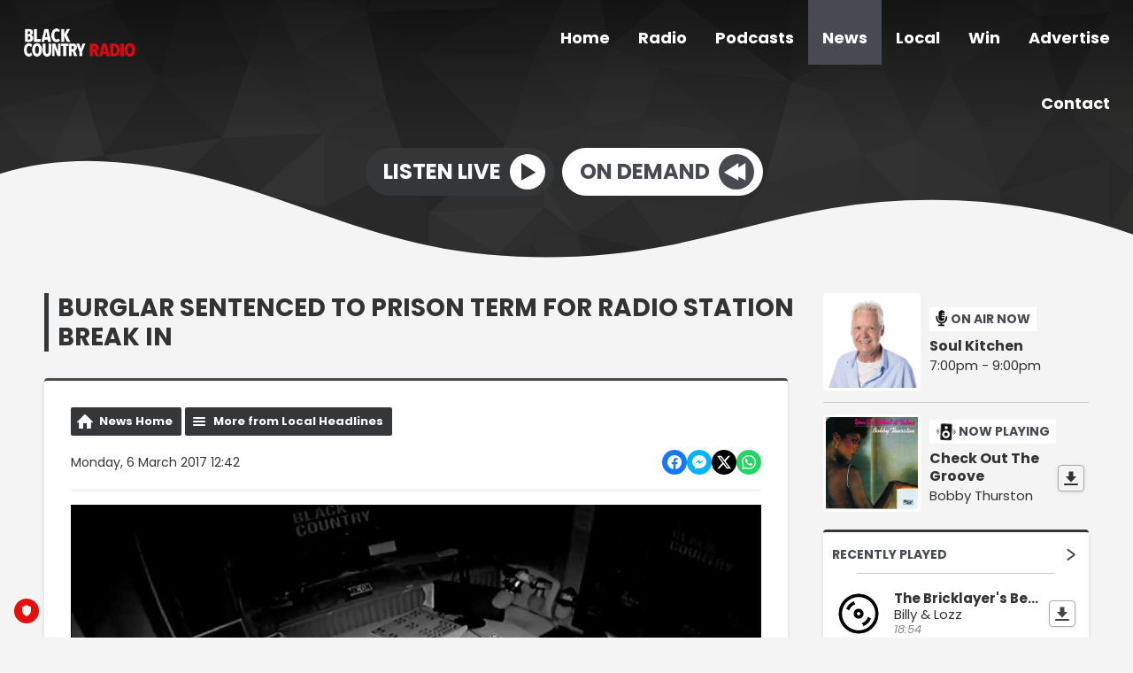

--- FILE ---
content_type: text/html; charset=UTF-8
request_url: https://www.blackcountryradio.co.uk/news/local-headlines/burglar-sentenced-to-prison-term-for-radio-station-break-in/
body_size: 13244
content:
<!DOCTYPE HTML>
<html lang="en">
<head>
    <meta http-equiv="Content-Type" content="text/html; charset=utf-8">
<title>Burglar Sentenced To Prison Term For Radio Station Break In - Black Country Radio</title>
<meta name="description" content="A man who broke into Black Country Radio’s studios and stole thousands of pounds of equipment has been jailed for two years.">
<meta name="keywords" content="Black Country, radio, Sport, news, music, Stourbridge, Halesowen, Dudley, Brierley Hill, Birmingham, DAB, online, 102.5, FM, 102.5 FM, ">
<meta name="robots" content="noodp, noydir">

<!-- Facebook -->
<meta property="og:url" content="https://www.blackcountryradio.co.uk/news/local-headlines/burglar-sentenced-to-prison-term-for-radio-station-break-in/">
<meta property="og:title" content="Burglar Sentenced To Prison Term For Radio Station Break In">
<meta property="og:image:url" content="https://mm.aiircdn.com/217/58bd84be26bb7.jpg">
<meta property="og:image:width" content="1000">
<meta property="og:image:height" content="602">
<meta property="og:image:type" content="image/jpeg">
<meta property="og:description" content="A man who broke into Black Country Radio’s studios and stole thousands of pounds of equipment has been jailed for two years.">
<meta property="og:site_name" content="Black Country Radio">
<meta property="og:type" content="article">
<meta property="fb:admins" content="brummydan,zyllah.morannebrown">

<!-- X.com -->
<meta name="twitter:card" content="summary_large_image">
<meta name="twitter:title" content="Burglar Sentenced To Prison Term For Radio Station Break In">
<meta name="twitter:description" content="A man who broke into Black Country Radio’s studios and stole thousands of pounds of equipment has been jailed for two years.">
<meta name="twitter:image" content="https://mm.aiircdn.com/217/58bd84be26bb7.jpg">
<meta name="twitter:site" content="@wearebcr">

<!-- iOS App ID -->
<meta name="apple-itunes-app" content="app-id=1571107243">

<!-- Icons -->
<link rel="icon" href="https://mmo.aiircdn.com/117/5ff8d6eb85887.jpeg">
<link rel="apple-touch-icon" href="https://mmo.aiircdn.com/117/5ff8d6eb85887.jpeg">


<!-- Common CSS -->
<link type="text/css" href="https://c.aiircdn.com/fe/css/dist/afe-f98a36ef05.min.css" rel="stylesheet" media="screen">

<!-- Common JS -->
<script src="https://code.jquery.com/jquery-3.7.1.min.js"></script>
<script src="https://c.aiircdn.com/fe/js/dist/runtime.5b7a401a6565a36fd210.js"></script>
<script src="https://c.aiircdn.com/fe/js/dist/vendor.f6700a934cd0ca45fcf8.js"></script>
<script src="https://c.aiircdn.com/fe/js/dist/afe.10a5ff067c9b70ffe138.js"></script>

<script>
gm.properties = {"site_id":"217","page_id":null,"page_path_no_tll":"\/news\/local-headlines\/burglar-sentenced-to-prison-term-for-radio-station-break-in\/","service_id":"106"};
</script>

    <meta name="viewport" content="width=device-width, minimum-scale=1.0, initial-scale=1.0">
    <link rel="stylesheet" href="https://a.aiircdn.com/d/c/1577-tsfleax42gnpcx.css" />
    <script src="https://a.aiircdn.com/d/j/1578-cv6aicoohbz2q3.js"></script>
        <link href="https://fonts.googleapis.com/css?family=Poppins:400,400i,700&display=swap" rel="stylesheet">
<!-- TRUENDO Privacy Center --><script id="truendoAutoBlock" type="text/javascript" src="https://cdn.priv.center/pc/truendo_cmp.pid.js" data-siteid="f3701662-d87b-4355-b117-279541782b35"></script><!-- End TRUENDO Privacy Center -->
<script type="text/javascript">
function addLink() {
var body_element = document.getElementsByTagName('body')[0];
var selection;
selection = window.getSelection();
var pagelink = "<br /><br /> Read more at: <a href='"+document.location.href+"'>"+document.location.href+"</a><br />
var copytext = selection + pagelink;
var newdiv = document.createElement('div');
newdiv.style.position='absolute';
newdiv.style.left='-99999px';
body_element.appendChild(newdiv);
newdiv.innerHTML = copytext;
selection.selectAllChildren(newdiv);
window.setTimeout(function() {
    body_element.removeChild(newdiv);
},0);
}
document.oncopy = addLink;
</script>
<script async src="//pagead2.googlesyndication.com/pagead/js/adsbygoogle.js"></script>
<script>
  (adsbygoogle = window.adsbygoogle || []).push({
    google_ad_client: "ca-pub-8809834651621655",
    enable_page_level_ads: true
  });
</script>

<script>

$(function () {
    $(".c-listen-button-wrapper a[href*='/radioplayer/od'],.c-page-main a[href*='/radioplayer/od']").on("click", function(){
        window.open(this.href, 'aiir_radioplayer', 'toolbar=0,scrollbars=0,location=0,statusbar=0,menubar=0,resizable=0,width=960,height=700,left=50,top=50');
        return false;
    });

});
</script>

<!-- Facebook Pixel Code -->
<script>
  !function(f,b,e,v,n,t,s)
  {if(f.fbq)return;n=f.fbq=function(){n.callMethod?
  n.callMethod.apply(n,arguments):n.queue.push(arguments)};
  if(!f._fbq)f._fbq=n;n.push=n;n.loaded=!0;n.version='2.0';
  n.queue=[];t=b.createElement(e);t.async=!0;
  t.src=v;s=b.getElementsByTagName(e)[0];
  s.parentNode.insertBefore(t,s)}(window, document,'script',
  'https://connect.facebook.net/en_US/fbevents.js');
  fbq('init', '1831683077099200');
  fbq('track', 'PageView');
</script>
<noscript><img height="1" width="1" style="display:none"
  src="https://www.facebook.com/tr?id=1831683077099200&ev=PageView&noscript=1"
/></noscript>
<!-- End Facebook Pixel Code -->
<link rel="stylesheet" type="text/css" href="https://c.aiircdn.com/mediaelement/d/me-a6265efa5c.min.css" />
</head>
<body data-controller="ads">

<script>
  (function(i,s,o,g,r,a,m){i['GoogleAnalyticsObject']=r;i[r]=i[r]||function(){
  (i[r].q=i[r].q||[]).push(arguments)},i[r].l=1*new Date();a=s.createElement(o),
  m=s.getElementsByTagName(o)[0];a.async=1;a.src=g;m.parentNode.insertBefore(a,m)
  })(window,document,'script','//www.google-analytics.com/analytics.js','ga');

  ga('create', 'UA-71327887-1', 'auto');
  ga('send', 'pageview');

</script>
<div class="c-site-wrapper">
    <div class="o-wrapper js-takeover-wrap"></div>
    <header class="c-page-head  c-page-head--pages">
        <div class="c-page-head__nav">

            <a href="/"><img class="c-logo " src="https://mmo.aiircdn.com/117/606e168aae6a7.png" alt="Black Country Radio"></a>

            <div class="c-nav-primary-wrapper js-nav-primary-wrapper">
                <nav class="c-nav-primary js-nav-primary">
                    <h2 class="hide"><a href="/">Navigation</a></h2>
                    <ul class="global-nav-top"><li class="nav--home "><div><a href="/">
                    Home
                </a></div></li><li class="nav--onair "><div><a href="/onair/">
                    Radio
                </a></div><ul><li><a href="/onair/">
                                Schedule
                            </a></li><li><a href="/onair/songs-weve-played/">
                                Last Played Songs
                            </a></li><li><a href="/onair/unsigned/">
                                Unsigned Uploader
                            </a></li><li><a href="/onair/how-to-listen/">
                                How To Listen
                            </a></li><li><a href="https://www.blackcountryxtra.co.uk/">
                                Black Country Xtra
                            </a></li></ul></li><li class="nav--podcasts "><div><a href="/podcasts/">
                    Podcasts
                </a></div></li><li class="nav--news on"><div><a href="/news/">
                    News
                </a></div><ul><li><a href="http://www.blackcountryradio.co.uk/news/national-headlines/">
                                National News
                            </a></li><li><a href="http://www.blackcountryradio.co.uk/news/local-headlines/">
                                Local News
                            </a></li><li><a href="http://www.blackcountryradio.co.uk/news/national-sport/">
                                Sport News
                            </a></li><li><a href="http://www.blackcountryradio.co.uk/news/entertainment-news/">
                                Entertainment News
                            </a></li><li><a href="http://www.blackcountryradio.co.uk/news/business-news/">
                                Business News
                            </a></li><li><a href="http://www.blackcountryradio.co.uk/news/world-news/">
                                World News
                            </a></li><li><a href="/news/travel-news/">
                                Travel
                            </a></li><li><a href="/news/school-closures/">
                                School Closures
                            </a></li><li><a href="/news/weather/">
                                Weather
                            </a></li></ul></li><li class="nav--local "><div><a href="#">
                    Local
                </a></div><ul><li><a href="/blogs/reviews-702638/">
                                Reviews
                            </a></li><li><a href="/local/calendar/">
                                Events
                            </a></li><li><a href="/local/dudley-hospital-radio/">
                                Supporting Communities
                            </a></li><li><a href="/local/our-supporters/">
                                Our Supporters
                            </a></li><li><a href="/local/directory/">
                                Local Business Directory
                            </a></li></ul></li><li class="nav--win "><div><a href="#">
                    Win
                </a></div><ul><li><a href="/win/competition-terms-and-conditions/">
                                Competition Rules
                            </a></li></ul></li><li class="nav--advertise "><div><a href="/advertise/">
                    Advertise
                </a></div></li><li class="nav--contact-us "><div><a href="/contact-us/">
                    Contact
                </a></div><ul><li><a href="/contact-us/join-us/">
                                Vacancies
                            </a></li><li><a href="http://www.blackcountryradio.co.uk/local/directory/category/helplines-and-support-groups/">
                                Helplines and Support
                            </a></li><li><a href="/contact-us/">
                                Contact Us
                            </a></li></ul></li></ul>
                </nav>
            </div>

            <button class="c-nav-toggle  js-toggle-navigation" type="button">
                <div class="c-nav-icon">
                    <i class="c-nav-toggle__line"></i><i class="c-nav-toggle__line"></i><i class="c-nav-toggle__line"></i>
                </div>
                <span class="c-nav-toggle__title u-access">Menu</span>
            </button>
        </div>

        <div class="o-wrapper">
            <div class="c-ad c-leaderboard js-spacing-on-load"><div class="gm-adpos" 
     data-ads-target="pos" 
     data-pos-id="5935" 
     id="ad-pos-5935"
 ></div></div>
            <div class="c-page-head__content">
                                    <div class="c-listen-live-wrapper">
                                                <a href="/player/"
                           target="_blank"
                           data-popup-size=""
                           class="c-listen-live">
                            <span class="c-listen-live__text">Listen Live</span>
                            <div class="c-listen-live__icon--outer">
                                <svg class="c-listen-live__icon c-listen-live__icon--play" width="17" height="20" xmlns="http://www.w3.org/2000/svg"><path fill="#E722BF" d="M0 0l16.1838 10.7892L0 19.7802z" fill-rule="evenodd"/></svg>
                            </div>
                        </a>
                                                
                                                                                        
                            <a href="https://www.blackcountryradio.co.uk/player/on-demand/" class="c-listen-live c-listen-live--secondary" target="_blank">
                                <span class="c-listen-live__text">On Demand</span>
                                <div class="c-listen-live__icon--outer">
                                                                            <svg class="c-listen-live__icon c-listen-live__icon--rewind" width="25" height="20" xmlns="http://www.w3.org/2000/svg"><g fill="#FFF" fill-rule="evenodd"><path d="M24.2838 0L8.1 10.7892l16.1838 8.991z"/><path d="M16.1838 0L0 10.7892l16.1838 8.991z"/></g></svg>
                                                                    </div>
                            </a>

                                            </div>
                            </div>
        </div>

        <!-- IF YOU CHOOSE TILTED-->
                    <div style="overflow: hidden;">
                <svg
                        preserveAspectRatio="none"
                        viewBox="0 0 1200 120"
                        xmlns="http://www.w3.org/2000/svg"
                        style="fill: #f4f4f4; width: 100%; height: 120px; transform: rotate(180deg);"
                        class="c-page-head__cutoff c-page-head__cutoff--waves"
                >
                    <path d="M321.39 56.44c58-10.79 114.16-30.13 172-41.86 82.39-16.72 168.19-17.73 250.45-.39C823.78 31 906.67 72 985.66 92.83c70.05 18.48 146.53 26.09 214.34 3V0H0v27.35a600.21 600.21 0 00321.39 29.09z" />
                </svg>
            </div>
            </header>


    <main class="c-page-main c-page-main--pages">
        <div class="o-wrapper">
            <div class="dv-grid">
                <div class="dv-grid__item dv-grid__item--flex-300">
                    <h1 class="o-headline">Burglar Sentenced To Prison Term For Radio Station Break In</h1>
                    <div class="s-page">
                        
<div class="gm-news-article aiir-c-news-article">

            <ul class="gm-actions">
            <li>
                <a href="/news/" class="icon icon-home">News Home</a>
            </li>
            <li>
                <a href="/news/local-headlines/" class="icon icon-list">More from Local Headlines</a>
            </li>
        </ul>
    
    <article class="gm-group"
                >

        <div class="aiir-c-news-extra">
            <div class="aiir-c-news-extra__meta">
                <p class="aiir-c-news-extra__timestamp">
                    Monday, 6 March 2017 12:42
                </p>

                            </div>

            
<div class="aiir-share--floated">
    <ul class="aiir-share__list aiir-share__list--floated">
        <li class="aiir-share__item aiir-share__item--floated">
            <a href="https://www.facebook.com/sharer/sharer.php?u=https%3A%2F%2Fwww.blackcountryradio.co.uk%2Fnews%2Flocal-headlines%2Fburglar-sentenced-to-prison-term-for-radio-station-break-in%2F" 
               class="aiir-share__link aiir-share__link--facebook" 
               data-controller="popup"
               data-action="click->popup#open"
               data-popup-size-param="550x500"
               target="_blank">
                <span class="access">Share on Facebook</span>
                <svg class="aiir-share__icon aiir-share__icon--floated" viewBox="0 0 24 24" xmlns="http://www.w3.org/2000/svg" fill-rule="evenodd" clip-rule="evenodd" stroke-linejoin="round"><path d="M23.9981 11.9991C23.9981 5.37216 18.626 0 11.9991 0C5.37216 0 0 5.37216 0 11.9991C0 17.9882 4.38789 22.9522 10.1242 23.8524V15.4676H7.07758V11.9991H10.1242V9.35553C10.1242 6.34826 11.9156 4.68714 14.6564 4.68714C15.9692 4.68714 17.3424 4.92149 17.3424 4.92149V7.87439H15.8294C14.3388 7.87439 13.8739 8.79933 13.8739 9.74824V11.9991H17.2018L16.6698 15.4676H13.8739V23.8524C19.6103 22.9522 23.9981 17.9882 23.9981 11.9991Z"></path></svg>
            </a>
        </li>
        <li class="aiir-share__item aiir-share__item--floated aiir-share__item--mobile-only">
            <a href="fb-messenger://share?link=https%3A%2F%2Fwww.blackcountryradio.co.uk%2Fnews%2Flocal-headlines%2Fburglar-sentenced-to-prison-term-for-radio-station-break-in%2F" 
               class="aiir-share__link aiir-share__link--messenger">
                <span class="access">Share on Messenger</span>
                <svg class="aiir-share__icon aiir-share__icon--floated" viewBox="0 0 16 16" xmlns="http://www.w3.org/2000/svg" fill-rule="evenodd" clip-rule="evenodd" stroke-linejoin="round" stroke-miterlimit="1.414"><path d="M8 0C3.582 0 0 3.316 0 7.407c0 2.332 1.163 4.41 2.98 5.77V16l2.725-1.495c.727.2 1.497.31 2.295.31 4.418 0 8-3.317 8-7.408C16 3.317 12.418 0 8 0zm.795 9.975L6.758 7.802 2.783 9.975l4.372-4.642 2.087 2.173 3.926-2.173-4.373 4.642z" fill-rule="nonzero"></path></svg>
            </a>
        </li>
        <li class="aiir-share__item aiir-share__item--floated aiir-share__item--desktop-only">
            <a href="http://www.facebook.com/dialog/send?&app_id=1850503301852189&link=https%3A%2F%2Fwww.blackcountryradio.co.uk%2Fnews%2Flocal-headlines%2Fburglar-sentenced-to-prison-term-for-radio-station-break-in%2F&redirect_uri=https%3A%2F%2Fwww.blackcountryradio.co.uk%2Fnews%2Flocal-headlines%2Fburglar-sentenced-to-prison-term-for-radio-station-break-in%2F&display=popup" 
               class="aiir-share__link aiir-share__link--messenger" 
               data-controller="popup"
               data-action="click->popup#open"
               data-popup-size-param="645x580"
               target="_blank">
                <span class="access">Share on Messenger</span>
                <svg class="aiir-share__icon aiir-share__icon--floated" viewBox="0 0 16 16" xmlns="http://www.w3.org/2000/svg" fill-rule="evenodd" clip-rule="evenodd" stroke-linejoin="round" stroke-miterlimit="1.414"><path d="M8 0C3.582 0 0 3.316 0 7.407c0 2.332 1.163 4.41 2.98 5.77V16l2.725-1.495c.727.2 1.497.31 2.295.31 4.418 0 8-3.317 8-7.408C16 3.317 12.418 0 8 0zm.795 9.975L6.758 7.802 2.783 9.975l4.372-4.642 2.087 2.173 3.926-2.173-4.373 4.642z" fill-rule="nonzero"></path></svg>
            </a>
        </li>
        <li class="aiir-share__item aiir-share__item--floated">
            <a href="https://twitter.com/intent/tweet?url=https%3A%2F%2Fwww.blackcountryradio.co.uk%2Fnews%2Flocal-headlines%2Fburglar-sentenced-to-prison-term-for-radio-station-break-in%2F&text=Burglar+Sentenced+To+Prison+Term+For+Radio+Station+Break+In" 
            class="aiir-share__link aiir-share__link--twitter" 
            data-controller="popup"
            data-action="click->popup#open"
            data-popup-size-param="550x400"
            target="_blank">
                <span class="access">Share on X</span>
                <svg class="aiir-share__icon aiir-share__icon--floated" role="img" viewBox="0 0 24 24" xmlns="http://www.w3.org/2000/svg"><path d="M18.901 1.153h3.68l-8.04 9.19L24 22.846h-7.406l-5.8-7.584-6.638 7.584H.474l8.6-9.83L0 1.154h7.594l5.243 6.932ZM17.61 20.644h2.039L6.486 3.24H4.298Z"/></svg>
            </a>
        </li>
         <li class="aiir-share__item aiir-share__item--floated">
            <a href="https://wa.me/?text=https%3A%2F%2Fwww.blackcountryradio.co.uk%2Fnews%2Flocal-headlines%2Fburglar-sentenced-to-prison-term-for-radio-station-break-in%2F" 
               class="aiir-share__link aiir-share__link--whatsapp" 
               data-action="share/whatsapp/share">
                <span class="access">Share on Whatsapp</span>
                <svg class="aiir-share__icon aiir-share__icon--floated" viewBox="0 0 16 16" xmlns="http://www.w3.org/2000/svg" fill-rule="evenodd" clip-rule="evenodd" stroke-linejoin="round" stroke-miterlimit="1.414"><path d="M11.665 9.588c-.2-.1-1.177-.578-1.36-.644-.182-.067-.315-.1-.448.1-.132.197-.514.643-.63.775-.116.13-.232.14-.43.05-.2-.1-.842-.31-1.602-.99-.592-.53-.99-1.18-1.107-1.38-.116-.2-.013-.31.087-.41.09-.09.2-.23.3-.35.098-.12.13-.2.198-.33.066-.14.033-.25-.017-.35-.05-.1-.448-1.08-.614-1.47-.16-.39-.325-.34-.448-.34-.115-.01-.248-.01-.38-.01-.134 0-.35.05-.532.24-.182.2-.696.68-.696 1.65s.713 1.91.812 2.05c.1.13 1.404 2.13 3.4 2.99.476.2.846.32 1.136.42.476.15.91.13 1.253.08.383-.06 1.178-.48 1.344-.95.17-.47.17-.86.12-.95-.05-.09-.18-.14-.38-.23M8.04 14.5h-.01c-1.18 0-2.35-.32-3.37-.92l-.24-.143-2.5.65.67-2.43-.16-.25c-.66-1.05-1.01-2.26-1.01-3.506 0-3.63 2.97-6.59 6.628-6.59 1.77 0 3.43.69 4.68 1.94 1.25 1.24 1.94 2.9 1.94 4.66-.003 3.63-2.973 6.59-6.623 6.59M13.68 2.3C12.16.83 10.16 0 8.03 0 3.642 0 .07 3.556.067 7.928c0 1.397.366 2.76 1.063 3.964L0 16l4.223-1.102c1.164.63 2.474.964 3.807.965h.004c4.39 0 7.964-3.557 7.966-7.93 0-2.117-.827-4.11-2.33-5.608"></path></svg>
            </a>
        </li>
    </ul>
</div>
        </div>

                    <style type="text/css">
                .video-container {
                    width: 100%;
                    position: relative;
                    padding-bottom: 56.25%;
                    margin-bottom: 20px;
                    height: 0;
                    overflow: hidden;
                }

                .video-container .me-plugin > embed,
                .video-container .me-plugin,
                .video-container iframe,
                .video-container > .mejs-container {
                    position: absolute;
                    top: 0;
                    left: 0;
                    width: 100% !important;
                    height: 100% !important;
                }
            </style>

                            
    <div class="aiir-media-player "
         data-controller="media-player">

        
            <video width="640" height="360" style="max-width:100%;" preload="none" poster="https://mm.aiircdn.com/217/58bd84be26bb7.jpg">
                <source src="https://mm.aiircdn.com/217/58bd844fa2e00.mp4" >
            </video>

        
    </div>


                    
        <p class="aiir-c-news-article__abstract">
            A man who broke into Black Country Radio’s studios and stole thousands of pounds of equipment has been jailed for two years.
        </p>

        <p>Jason John Pettit, from Stourbridge Road in Lye, had earlier denied the burglary but changed his plea to guilty ahead of his trial at Wolverhampton Crown Court this morning.</p>

<p>He was caught after police recognised him from CCTV footage obtained from the station&rsquo;s former studios at St. John&rsquo;s Church in Stourbridge.</p>

<p>The 38-year-old, who has more than 120 previous convictions and has been in custody since his arrest last September, was told he will serve around 12 months.</p>

<p>The court heard that he was on licence from prison at the time of his arrest.</p>

<p>Waheer Baber, prosecuting, said the raid had been a &quot;significant&quot; blow to those running the community station.</p>

<p>More than &pound;8,000 of equipment including mixing desks, amplifiers, speakers and specialised&nbsp;broadcast&nbsp;computer keyboards&nbsp;were stolen. None of it has been recovered.</p>

<p>Station Chief Executive (Operations) Alex Totney said: &quot;Our technicians had to be on site for over 18 hours to get us back on&nbsp;the air.</p>

<p>&quot;We were fortunate we were able to lay our hands on some back-up equipment while our listeners raised funds to buy other items we needed.&quot;</p>

<p>Recorder Michelle Heeley QC told Pettit that burgling a church was a &quot;special kind of low&quot;.</p>

<p>&quot;They were trying to provide a service for the community and you took that away from them,&quot; she said.</p>

<p>The court was also told that Pettit had been to the church to visit the Black Country Foodbank, which operated from the same building.</p>

<p>Dave Brownhill, the station&#39;s Chief Executive (Finance), said:&nbsp;&quot;He knew all about the good work being done by the church and he went along and broke in. It was a real shock.</p>

<p>&quot;Pettit obviously knew the place because one of the cameras had been moved.&quot;</p>

<p>Lewis Perry, defending, said&nbsp;a second man who had not been arrested had been involved in the raid, claiming that &quot;someone else&nbsp;let him in because he had the codes to the doors&quot;.</p>

<p>The radio station has since moved to new premises in Brierley Hill.</p>

<p>Mr Totney said: &quot;Obviously we&rsquo;re satisfied with the outcome. It was a real shock to us all at the time but it really brought out the best in the local community which we try to serve. We had donations from the public totaling nearly one thousand pounds&nbsp;to help replace equipment.</p>

<p>&quot;We&rsquo;d just like to say a huge thank you to all Black Country Radio listeners for helping us through what was a very dark day and showing us how much they care.</p>

<p>&quot;We&rsquo;d also like to pay tribute to West Midlands Police who have been absolutely fantastic throughout. We&#39;re very grateful for the work they put into the case and they really left no stone unturned.</p>

<p>&quot;It&#39;s a bit of a relief that we can now put this to bed and move on.&quot;</p>

        
        
    </article>

    
<div class="aiir-share">
    <h2 class="aiir-share__header">Share</h2>
    <ul class="aiir-share__list">
        <li class="aiir-share__item">
            <a href="https://www.facebook.com/sharer/sharer.php?u=https%3A%2F%2Fwww.blackcountryradio.co.uk%2Fnews%2Flocal-headlines%2Fburglar-sentenced-to-prison-term-for-radio-station-break-in%2F" 
               class="aiir-share__link aiir-share__link--facebook" 
               data-controller="popup"
               data-action="click->popup#open"
               data-popup-size-param="550x500"
               target="_blank">
                <span class="access">Share on Facebook</span>
                <svg class="aiir-share__icon" viewBox="0 0 24 24" xmlns="http://www.w3.org/2000/svg" fill-rule="evenodd" clip-rule="evenodd" stroke-linejoin="round"><path d="M23.9981 11.9991C23.9981 5.37216 18.626 0 11.9991 0C5.37216 0 0 5.37216 0 11.9991C0 17.9882 4.38789 22.9522 10.1242 23.8524V15.4676H7.07758V11.9991H10.1242V9.35553C10.1242 6.34826 11.9156 4.68714 14.6564 4.68714C15.9692 4.68714 17.3424 4.92149 17.3424 4.92149V7.87439H15.8294C14.3388 7.87439 13.8739 8.79933 13.8739 9.74824V11.9991H17.2018L16.6698 15.4676H13.8739V23.8524C19.6103 22.9522 23.9981 17.9882 23.9981 11.9991Z"></path></svg>
            </a>
        </li>
        <li class="aiir-share__item aiir-share__item--mobile-only">
            <a href="fb-messenger://share?link=https%3A%2F%2Fwww.blackcountryradio.co.uk%2Fnews%2Flocal-headlines%2Fburglar-sentenced-to-prison-term-for-radio-station-break-in%2F" 
               class="aiir-share__link aiir-share__link--messenger">
                <span class="access">Share on Messenger</span>
                <svg class="aiir-share__icon" viewBox="0 0 16 16" xmlns="http://www.w3.org/2000/svg" fill-rule="evenodd" clip-rule="evenodd" stroke-linejoin="round" stroke-miterlimit="1.414"><path d="M8 0C3.582 0 0 3.316 0 7.407c0 2.332 1.163 4.41 2.98 5.77V16l2.725-1.495c.727.2 1.497.31 2.295.31 4.418 0 8-3.317 8-7.408C16 3.317 12.418 0 8 0zm.795 9.975L6.758 7.802 2.783 9.975l4.372-4.642 2.087 2.173 3.926-2.173-4.373 4.642z" fill-rule="nonzero"></path></svg>
            </a>
        </li>
        <li class="aiir-share__item aiir-share__item--desktop-only">
            <a href="http://www.facebook.com/dialog/send?&app_id=1850503301852189&link=https%3A%2F%2Fwww.blackcountryradio.co.uk%2Fnews%2Flocal-headlines%2Fburglar-sentenced-to-prison-term-for-radio-station-break-in%2F&redirect_uri=https%3A%2F%2Fwww.blackcountryradio.co.uk%2Fnews%2Flocal-headlines%2Fburglar-sentenced-to-prison-term-for-radio-station-break-in%2F&display=popup" 
               class="aiir-share__link aiir-share__link--messenger" 
               data-controller="popup"
               data-action="click->popup#open"
               data-popup-size-param="645x580"
               target="_blank">
                <span class="access">Share on Messenger</span>
                <svg class="aiir-share__icon" viewBox="0 0 16 16" xmlns="http://www.w3.org/2000/svg" fill-rule="evenodd" clip-rule="evenodd" stroke-linejoin="round" stroke-miterlimit="1.414"><path d="M8 0C3.582 0 0 3.316 0 7.407c0 2.332 1.163 4.41 2.98 5.77V16l2.725-1.495c.727.2 1.497.31 2.295.31 4.418 0 8-3.317 8-7.408C16 3.317 12.418 0 8 0zm.795 9.975L6.758 7.802 2.783 9.975l4.372-4.642 2.087 2.173 3.926-2.173-4.373 4.642z" fill-rule="nonzero"></path></svg>
            </a>
        </li>
        <li class="aiir-share__item">
            <a href="https://twitter.com/intent/tweet?url=https%3A%2F%2Fwww.blackcountryradio.co.uk%2Fnews%2Flocal-headlines%2Fburglar-sentenced-to-prison-term-for-radio-station-break-in%2F&text=Burglar+Sentenced+To+Prison+Term+For+Radio+Station+Break+In" 
            class="aiir-share__link aiir-share__link--twitter" 
            data-controller="popup"
            data-action="click->popup#open"
            data-popup-size-param="550x400"
            target="_blank">
                <span class="access">Share on X</span>
                <svg class="aiir-share__icon" role="img" viewBox="0 0 24 24" xmlns="http://www.w3.org/2000/svg"><path d="M18.901 1.153h3.68l-8.04 9.19L24 22.846h-7.406l-5.8-7.584-6.638 7.584H.474l8.6-9.83L0 1.154h7.594l5.243 6.932ZM17.61 20.644h2.039L6.486 3.24H4.298Z"/></svg>
            </a>
        </li>
         <li class="aiir-share__item">
            <a href="https://wa.me/?text=https%3A%2F%2Fwww.blackcountryradio.co.uk%2Fnews%2Flocal-headlines%2Fburglar-sentenced-to-prison-term-for-radio-station-break-in%2F" 
               class="aiir-share__link aiir-share__link--whatsapp" 
               data-action="share/whatsapp/share">
                <span class="access">Share on Whatsapp</span>
                <svg class="aiir-share__icon" viewBox="0 0 16 16" xmlns="http://www.w3.org/2000/svg" fill-rule="evenodd" clip-rule="evenodd" stroke-linejoin="round" stroke-miterlimit="1.414"><path d="M11.665 9.588c-.2-.1-1.177-.578-1.36-.644-.182-.067-.315-.1-.448.1-.132.197-.514.643-.63.775-.116.13-.232.14-.43.05-.2-.1-.842-.31-1.602-.99-.592-.53-.99-1.18-1.107-1.38-.116-.2-.013-.31.087-.41.09-.09.2-.23.3-.35.098-.12.13-.2.198-.33.066-.14.033-.25-.017-.35-.05-.1-.448-1.08-.614-1.47-.16-.39-.325-.34-.448-.34-.115-.01-.248-.01-.38-.01-.134 0-.35.05-.532.24-.182.2-.696.68-.696 1.65s.713 1.91.812 2.05c.1.13 1.404 2.13 3.4 2.99.476.2.846.32 1.136.42.476.15.91.13 1.253.08.383-.06 1.178-.48 1.344-.95.17-.47.17-.86.12-.95-.05-.09-.18-.14-.38-.23M8.04 14.5h-.01c-1.18 0-2.35-.32-3.37-.92l-.24-.143-2.5.65.67-2.43-.16-.25c-.66-1.05-1.01-2.26-1.01-3.506 0-3.63 2.97-6.59 6.628-6.59 1.77 0 3.43.69 4.68 1.94 1.25 1.24 1.94 2.9 1.94 4.66-.003 3.63-2.973 6.59-6.623 6.59M13.68 2.3C12.16.83 10.16 0 8.03 0 3.642 0 .07 3.556.067 7.928c0 1.397.366 2.76 1.063 3.964L0 16l4.223-1.102c1.164.63 2.474.964 3.807.965h.004c4.39 0 7.964-3.557 7.966-7.93 0-2.117-.827-4.11-2.33-5.608"></path></svg>
            </a>
        </li>
    </ul>
</div>

    <div data-nosnippet>
        
        
        

    <div class="gm-comments gm-group"
         data-controller="comments"
         data-initial-url="/_comments?entity_type=nws&entity_id=473554&page=1"
    >
        <h2>Comments</h2>

        <div class="report-cont"
             data-comments-target="reportContainer"></div>

        <div class="comments-cont"
             data-comments-target="commentsContainer"></div>

        <h3 id="addcomment">Add a comment</h3>

        <div class="add-comment-cont"
             data-comments-target="addCommentContainer">
                            
                <form class="aiir-c-form"
                      method="post"
                      action="/_comments/add"
                      data-comments-target="commentForm"
                      data-controller="form"
                      data-action="submit->form#submit form:submit->comments#commentSubmitted"
                      data-form-please-wait-string-value="Please wait..."
                      data-form-check-highlighted-string-value="Please check the highlighted parts of this form."
                      data-ajaxsubmit="true"
                                                    data-form-recaptcha-site-key-value="6LdtYh4TAAAAANva5JFwdO0SyEyUy50VCDIejvdu"
                            data-form-recaptcha-version-value="v2-tickbox"
                                        >
                    <input type="hidden" name="entity_type" value="nws" />
                    <input type="hidden" name="entity_id" value="473554" />

                                                
    <div class="aiir-c-form-item "
         data-form-target="item"
         data-controller="form-item "
                      data-required="true"
             data-form-item-required-string-value="This field must be completed."
                                                                   >
        <label class="aiir-c-form-item__label"
               for="form_input_name">Display Name <abbr title="This field must be completed." class="aiir-c-form-item__required">*</abbr>
        </label>
        <div class="aiir-c-form-item__control"
                        >
            <input type="text"
                   id="form_input_name"
                   name="name"
                   value=""
                   class="aiir-c-text-input "
                   data-action="   blur->form-item#validate"
                   required                   maxlength="70"                                                                                                                                                 />
                                            </div>
    </div>


                            
    <div class="aiir-c-form-item "
         data-form-target="item"
         data-controller="form-item "
                      data-required="true"
             data-form-item-required-string-value="This field must be completed."
                                                                   >
        <label class="aiir-c-form-item__label"
               for="form_input_location">Location <abbr title="This field must be completed." class="aiir-c-form-item__required">*</abbr>
        </label>
        <div class="aiir-c-form-item__control"
                        >
            <input type="text"
                   id="form_input_location"
                   name="location"
                   value=""
                   class="aiir-c-text-input "
                   data-action="   blur->form-item#validate"
                   required                   maxlength="70"                                                                                                                                                 />
                                            </div>
    </div>


                            
    <div class="aiir-c-form-item "
         data-form-target="item"
         data-controller="form-item "
                      data-required="true"
             data-form-item-required-string-value="This field must be completed."
                                    data-valid-format="email"                               data-form-item-valid-email-string-value="This must be a valid email address."
                      >
        <label class="aiir-c-form-item__label"
               for="form_input_email">Email Address <abbr title="This field must be completed." class="aiir-c-form-item__required">*</abbr>
        </label>
        <div class="aiir-c-form-item__control"
                        >
            <input type="text"
                   id="form_input_email"
                   name="email"
                   value=""
                   class="aiir-c-text-input "
                   data-action="   blur->form-item#validate"
                   required                   maxlength="70"                                                                                                                                                 />
                                            </div>
    </div>

                    
                        
    <div class="aiir-c-form-item "
         data-form-target="item"
         data-controller="form-item"
         data-required="true"                  data-form-item-required-string-value="This field must be completed."
    >
        <label class="aiir-c-form-item__label"
               for="form_input_content">Comment <abbr title="This field must be completed." class="aiir-c-form-item__required">*</abbr>
        </label>
        <div class="aiir-c-form-item__control"
                                    data-controller="character-count"
                    data-character-count-limit-value="450"
                        >
            <textarea id="form_input_content"
                      name="content"
                      class="aiir-c-textarea "
                      rows="5"
                      data-action=" keyup->character-count#update blur->form-item#validate"
                      required                                                data-character-count-target="input"
                                  ></textarea>
                            <div class="afe-character-count"
                     data-character-count-target="count"></div>
                                </div>
    </div>


                                                    
    <fieldset class="aiir-c-form-item "
              id="form_input_rating"
              data-form-target="item"
              data-controller="form-item"
              aria-labelledby="form_input_rating_legend"
               data-required="true"              data-form-item-required-string-value="This field must be completed."
    >
        <span class="aiir-c-form-item__label"
              id="form_input_rating_legend">Rating <abbr title="This field must be completed." class="aiir-c-form-item__required">*</abbr>
        </span>
        <div class="aiir-c-form-item__control">
            <div class="aiir-c-choice-list aiir-c-choice-list--inline"
                             >
                                                                            <div class="aiir-c-choice-list__item">
                        <input type="radio"
                               id="form_input_rating_0"
                               name="rating"
                               value="1"
                               class="aiir-c-radio-button"
                               data-action="  blur->form-item#validate"
                                                                                                    title="1 Star"
                                                                                                                        />
                        <label class="aiir-c-choice-list__label"
                               for="form_input_rating_0"
                        >1</label>
                    </div>
                                                                            <div class="aiir-c-choice-list__item">
                        <input type="radio"
                               id="form_input_rating_1"
                               name="rating"
                               value="2"
                               class="aiir-c-radio-button"
                               data-action="  blur->form-item#validate"
                                                                                                    title="2 Stars"
                                                                                                                        />
                        <label class="aiir-c-choice-list__label"
                               for="form_input_rating_1"
                        >2</label>
                    </div>
                                                                            <div class="aiir-c-choice-list__item">
                        <input type="radio"
                               id="form_input_rating_2"
                               name="rating"
                               value="3"
                               class="aiir-c-radio-button"
                               data-action="  blur->form-item#validate"
                                                                                                    title="3 Stars"
                                                                                                                        />
                        <label class="aiir-c-choice-list__label"
                               for="form_input_rating_2"
                        >3</label>
                    </div>
                                                                            <div class="aiir-c-choice-list__item">
                        <input type="radio"
                               id="form_input_rating_3"
                               name="rating"
                               value="4"
                               class="aiir-c-radio-button"
                               data-action="  blur->form-item#validate"
                                                                                                    title="4 Stars"
                                                                                                                        />
                        <label class="aiir-c-choice-list__label"
                               for="form_input_rating_3"
                        >4</label>
                    </div>
                                                                            <div class="aiir-c-choice-list__item">
                        <input type="radio"
                               id="form_input_rating_4"
                               name="rating"
                               value="5"
                               class="aiir-c-radio-button"
                               data-action="  blur->form-item#validate"
                                                                                                    title="5 Stars"
                                                                                                                        />
                        <label class="aiir-c-choice-list__label"
                               for="form_input_rating_4"
                        >5</label>
                    </div>
                            </div>
                    </div>
    </fieldset>


                    
                            <div class="aiir-c-form-item "
         data-form-target="item"
         data-controller="form-item"
          data-required="true"         data-form-item-required-string-value="This field must be completed."
    >
                <div class="aiir-c-form-item__control">
            <div class="aiir-c-choice-list">
                <div class="aiir-c-choice-list__item">
                    <input type="checkbox"
                           id="form_input_terms"
                           name="terms"
                           value="1"
                           class="aiir-c-checkbox"
                           data-action="blur->form-item#validate"
                           required                                               />
                    <label class="aiir-c-choice-list__label"
                           for="form_input_terms">
                        I have read and agreed to the <a href="/about/privacy-policy/">privacy policy</a> and <a href="/about/terms-and-conditions/">terms &amp; conditions</a>
                         <abbr title="This field must be completed." class="aiir-c-form-item__required">*</abbr>
                    </label>
                </div>
            </div>
                    </div>
    </div>


                                                        <div class="aiir-c-form-item">
            <div class="aiir-c-form-item__control">
                <div class="g-recaptcha" data-form-target="recaptcha"></div>
            </div>
        </div>
    
                    
                        <div class="aiir-c-form-actions"
         data-form-target="actions"
    >
        <button type="submit" class="button">Submit Comment</button>
        
    </div>


                </form>

                    </div>
    </div>


    </div>

</div>

<script type="application/ld+json">
{"@context":"http:\/\/schema.org","@type":"Article","name":"Burglar Sentenced To Prison Term For Radio Station Break In","description":"A man who broke into Black Country Radio\u2019s studios and stole thousands of pounds of equipment has been jailed for two years.","articleBody":"<p>Jason John Pettit, from Stourbridge Road in Lye, had earlier denied the burglary but changed his plea to guilty ahead of his trial at Wolverhampton Crown Court this morning.<\/p>\n\n<p>He was caught after police recognised him from CCTV footage obtained from the station&rsquo;s former studios at St. John&rsquo;s Church in Stourbridge.<\/p>\n\n<p>The 38-year-old, who has more than 120 previous convictions and has been in custody since his arrest last September, was told he will serve around 12 months.<\/p>\n\n<p>The court heard that he was on licence from prison at the time of his arrest.<\/p>\n\n<p>Waheer Baber, prosecuting, said the raid had been a &quot;significant&quot; blow to those running the community station.<\/p>\n\n<p>More than &pound;8,000 of equipment including mixing desks, amplifiers, speakers and specialised&nbsp;broadcast&nbsp;computer keyboards&nbsp;were stolen. None of it has been recovered.<\/p>\n\n<p>Station Chief Executive (Operations) Alex Totney said: &quot;Our technicians had to be on site for over 18 hours to get us back on&nbsp;the air.<\/p>\n\n<p>&quot;We were fortunate we were able to lay our hands on some back-up equipment while our listeners raised funds to buy other items we needed.&quot;<\/p>\n\n<p>Recorder Michelle Heeley QC told Pettit that burgling a church was a &quot;special kind of low&quot;.<\/p>\n\n<p>&quot;They were trying to provide a service for the community and you took that away from them,&quot; she said.<\/p>\n\n<p>The court was also told that Pettit had been to the church to visit the Black Country Foodbank, which operated from the same building.<\/p>\n\n<p>Dave Brownhill, the station&#39;s Chief Executive (Finance), said:&nbsp;&quot;He knew all about the good work being done by the church and he went along and broke in. It was a real shock.<\/p>\n\n<p>&quot;Pettit obviously knew the place because one of the cameras had been moved.&quot;<\/p>\n\n<p>Lewis Perry, defending, said&nbsp;a second man who had not been arrested had been involved in the raid, claiming that &quot;someone else&nbsp;let him in because he had the codes to the doors&quot;.<\/p>\n\n<p>The radio station has since moved to new premises in Brierley Hill.<\/p>\n\n<p>Mr Totney said: &quot;Obviously we&rsquo;re satisfied with the outcome. It was a real shock to us all at the time but it really brought out the best in the local community which we try to serve. We had donations from the public totaling nearly one thousand pounds&nbsp;to help replace equipment.<\/p>\n\n<p>&quot;We&rsquo;d just like to say a huge thank you to all Black Country Radio listeners for helping us through what was a very dark day and showing us how much they care.<\/p>\n\n<p>&quot;We&rsquo;d also like to pay tribute to West Midlands Police who have been absolutely fantastic throughout. We&#39;re very grateful for the work they put into the case and they really left no stone unturned.<\/p>\n\n<p>&quot;It&#39;s a bit of a relief that we can now put this to bed and move on.&quot;<\/p>","image":"http:\/\/mm.aiircdn.com\/217\/58bd84be26bb7.jpg","datePublished":"2017-03-06T12:42:58+00:00","url":"https:\/\/www.blackcountryradio.co.uk\/news\/local-headlines\/burglar-sentenced-to-prison-term-for-radio-station-break-in\/","publisher":{"@type":"Organization","name":"Black Country Radio"},"headline":"Burglar Sentenced To Prison Term For Radio Station Break In"}
</script>

                    </div>
                    
                </div><!--
             --><div class="dv-grid__item dv-grid__item--fix-300 c-sidebar">
                    <div class="c-ad c-mpu js-spacing-on-load"><div class="gm-adpos" 
     data-ads-target="pos" 
     data-pos-id="5936" 
     id="ad-pos-5936"
 ></div></div>
                                            <div class="o-media o-media--middle c-output__item c-output__item--primary">
                            <div class="o-media__img">
                                <img src="https://mmo.aiircdn.com/117/6683ffb48c325.jpg" />
                            </div>
                            <div class="o-media__body">
                                <span class="c-output__header">
                                    <svg width="15" height="20" xmlns="http://www.w3.org/2000/svg"><path d="M12.5664044 7.18483678l-.57540676-.02009364c-.31791232-.01110175-.5841646.23069532-.59497724.54032863l-.05871113 1.68126687c-.09149152 2.61997415-2.4841541 4.64126835-5.21902524 4.2848504-2.38359644-.31083557-4.06223082-2.46588596-3.98051226-4.80599924l.05173918-1.48161642c.01081264-.30963331-.23792418-.5694142-.55583646-.58051594l-.57540684-.02009365c-.31791228-.01110174-.58416458.23069533-.59497721.54032864L.41416879 8.72995237c-.10964304 3.13976582 2.09316362 6.01906186 5.2441311 6.55483501l-.04177052 1.1961513-2.01392393-.07032778c-.31791228-.01110174-.5841646.23069539-.59497722.54032865l-.01957038.5604223c-.01081263.30963326.23792419.5694142.55583646.58051595l5.7540684.2009365c.31791228.01110174.58416458-.23069539.59497722-.54032865l.01957037-.5604223c.01081264-.30963327-.23792417-.5694142-.55583646-.58051595l-2.01392394-.07032777.04130573-1.1828413c3.09676673-.30427116 5.57073623-2.79791243 5.67947414-5.91175874l.05871113-1.68126687c.01081264-.30963331-.23792417-.5694142-.55583648-.58051594zm-5.94977212 5.40328639c1.9067544.06658533 3.50501196-1.38487248 3.5698633-3.24197183l-3.0687166-.10716195c-.21182165-.00739697-.37934556-.13879444-.37393925-.2936111l.01957038-.56042229c.00540632-.15481665.18168798-.27420816.39350962-.26681118l3.0687166.10716194.03914076-1.12084457-3.0687166-.10716195c-.21182165-.00739697-.37934556-.13879444-.37393925-.29361109l.01957038-.56042229c.00540632-.15481666.18168798-.27420817.39350962-.2668112l3.0687166.10716195.03914076-1.12084457-3.0687166-.10716195c-.21182165-.00739697-.37934556-.13879444-.37393925-.29361109l.01957038-.56042229c.00540632-.15481665.18168798-.27420816.39350962-.26681118l3.0687166.10716194C10.4470507 1.88482911 8.953935.32541818 7.04718058.25883285 5.14042617.19224752 3.54216861 1.64370532 3.47731728 3.50080468L3.2816135 9.10502754c-.06485134 1.85709936 1.42826436 3.4165103 3.33501878 3.48309563z" fill="#111" fill-rule="nonzero"/></svg>
                                    On Air Now</span>
                                <a href="" class="c-output__title c-output__title--large">Soul Kitchen</a>
                                <span class="c-output__text"> 7:00pm -  9:00pm</span>
                            </div>
                        </div>
                                                                <div class="o-media o-media--middle c-output__item">
                            <div class="o-media__img">
                                <img src="https://is5-ssl.mzstatic.com/image/thumb/Music/v4/53/d6/08/53d60856-ab23-ab7e-a494-8070a37b3b28/source/600x600bb.jpg" />
                            </div>
                            <div class="o-media__body">
                                <span class="c-output__header c-output__header--np">
                                    <svg width="24" height="21" xmlns="http://www.w3.org/2000/svg"><g transform="rotate(2 -27.81517966 48.0392262)" fill="none" fill-rule="evenodd"><rect fill="#111" x="4.1958" width="12.8548822" height="18.8338972" rx="1.423575"/><circle fill="#FFF" cx="10.4737657" cy="4.48426125" r="1.7937045"/><circle stroke="#FFF" stroke-width="2.27772" cx="10.4737658" cy="12.2569807" r="3.28845825"/><g stroke="#111" stroke-linecap="square" stroke-width=".76923"><path d="M18.67131 7.83216c.51282.384615.76923.76923.76923 1.153845 0 .384615-.25641.76923-.76923 1.153845M19.44054 6.2937c1.02564.897435 1.53846 1.79487 1.53846 2.692305 0 .897435-.51282 1.79487-1.53846 2.692305"/></g><g stroke="#111" stroke-linecap="square" stroke-width=".76923"><path d="M2.30769 7.83216c-.51282.384615-.76923.76923-.76923 1.153845 0 .384615.25641.76923.76923 1.153845M1.53846 6.2937C.51282 7.191135 0 8.08857 0 8.986005c0 .897435.51282 1.79487 1.53846 2.692305"/></g></g></svg>
                                    Now Playing
                                </span>
                                <div class="c-output__nowplaying c-output__padding">
                                    <span class="c-output__title">Check Out The Groove</span>
                                    <span class="c-output__text">Bobby Thurston</span>
                                                                            <a href="https://itunes.apple.com/gb/album/check-out-the-groove/id282410851?i=282411020&uo=4&at=1001l8zZ" class="c-output__list__dl c-output__list__dl--np">
                                            <span class="u-access">Download</span>
                                            <svg width="16" height="16" xmlns="http://www.w3.org/2000/svg"><path d="M14 6.0678733h-3.4285714V.52941177H5.42857143V6.0678733H2l6 6.4615385 6-6.4615385zM1 14h14c.5522847 0 1 .4477153 1 1s-.4477153 1-1 1H1c-.55228475 0-1-.4477153-1-1s.44771525-1 1-1z" fill="#444" fill-rule="nonzero"/></svg>
                                        </a>
                                                                    </div>
                            </div>
                        </div>
                        <div class="c-output__item c-output__item--rp">
                            <a href="/onair/songs-weve-played/" class="c-output__item--rp__link">
                                Recently Played
                                <svg width="10" height="14" xmlns="http://www.w3.org/2000/svg"><path d="M1.44444444 1.79722129l7.11111112 5.14285714m0 .85714286L1.44444444 12.9400784" stroke="#672290" stroke-width="2" fill="none" fill-rule="evenodd" stroke-linecap="round"/></svg>
                            </a>
                            <ul class="c-output__list">
                                <li>
                                    <div class="c-output__list__img">
                                        <img src="https://mm.aiircdn.com/217/59d36235f227a.png" />
                                    </div>
                                    <div class="c-output__list__info">
                                        <span class="c-output__list__song">The Bricklayer's Beautiful Daughter</span>
                                        <span class="c-output__list__artist">Billy & Lozz</span>
                                        <span class="c-output__list__time">18:54</span>
                                    </div>
                                                                            <a href="/our-people/artist/" class="c-output__list__dl">
                                            <span class="u-access">Download</span>
                                            <svg width="16" height="16" xmlns="http://www.w3.org/2000/svg"><path d="M14 6.0678733h-3.4285714V.52941177H5.42857143V6.0678733H2l6 6.4615385 6-6.4615385zM1 14h14c.5522847 0 1 .4477153 1 1s-.4477153 1-1 1H1c-.55228475 0-1-.4477153-1-1s.44771525-1 1-1z" fill="#444" fill-rule="nonzero"/></svg>
                                        </a>
                                                                    </li><li>
                                    <div class="c-output__list__img">
                                        <img src="https://mm.aiircdn.com/217/59d36235f227a.png" />
                                    </div>
                                    <div class="c-output__list__info">
                                        <span class="c-output__list__song">Rain</span>
                                        <span class="c-output__list__artist">Billy & Lozz</span>
                                        <span class="c-output__list__time">18:33</span>
                                    </div>
                                                                            <a href="/our-people/artist/" class="c-output__list__dl">
                                            <span class="u-access">Download</span>
                                            <svg width="16" height="16" xmlns="http://www.w3.org/2000/svg"><path d="M14 6.0678733h-3.4285714V.52941177H5.42857143V6.0678733H2l6 6.4615385 6-6.4615385zM1 14h14c.5522847 0 1 .4477153 1 1s-.4477153 1-1 1H1c-.55228475 0-1-.4477153-1-1s.44771525-1 1-1z" fill="#444" fill-rule="nonzero"/></svg>
                                        </a>
                                                                    </li><li>
                                    <div class="c-output__list__img">
                                        <img src="https://mm.aiircdn.com/217/59d36235f227a.png" />
                                    </div>
                                    <div class="c-output__list__info">
                                        <span class="c-output__list__song">Odebury Mon</span>
                                        <span class="c-output__list__artist">Lozz Hipkiss/ Billy Guest Vocals Phil Parton</span>
                                        <span class="c-output__list__time">18:02</span>
                                    </div>
                                                                            <a href="/our-people/artist/" class="c-output__list__dl">
                                            <span class="u-access">Download</span>
                                            <svg width="16" height="16" xmlns="http://www.w3.org/2000/svg"><path d="M14 6.0678733h-3.4285714V.52941177H5.42857143V6.0678733H2l6 6.4615385 6-6.4615385zM1 14h14c.5522847 0 1 .4477153 1 1s-.4477153 1-1 1H1c-.55228475 0-1-.4477153-1-1s.44771525-1 1-1z" fill="#444" fill-rule="nonzero"/></svg>
                                        </a>
                                                                    </li>
                            </ul>
                        </div>                    <div class="c-ad c-mpu js-spacing-on-load"><div class="gm-adpos" 
     data-ads-target="pos" 
     data-pos-id="5937" 
     id="ad-pos-5937"
 ></div></div>
                    <div class="o-content-block tb-custom-html">
    
        
    <div class="o-content-block__inner">
		<a href="http://www.blackcountryradio.co.uk/news/weather/"><img src= https://mmo.aiircdn.com/117/60b8b4c97d63c.jpg></a>
    <h4 style=”color:#000″>Weather</h4>
<a href="http://www.blackcountryradio.co.uk/news/travel-news/"><img src= https://mmo.aiircdn.com/117/60b8bba37d6a7.jpg></a>
    <h4 style=”color:#000″>Travel News</h4>
<a href="http://www.blackcountryradio.co.uk/onair/how-to-listen/"><img src= https://mmo.aiircdn.com/117/60b8bba34d256.jpg></a>
    <h4 style=”color:#000″>How To Listen</h4>
    </div>
</div><div class="o-content-block tb-app-store">
        <h2 class="o-headline">Download Our Apps</h2>
        
    <div class="o-content-block__inner">

        
        <div class="tb-app-store__icons">
            <ul class="gm-sec" data-mode="2" >
                
                               
                                        <li>
                        <a href="https://apps.apple.com/us/app/black-country-radio/id1571107243" target="_blank"><img src="https://i.aiircdn.com/appstore/appstore_092917.svg" style="width:100%;" alt="Available on the App Store" /></a>
                    </li>
                                                            <li>
                        <a href="https://play.google.com/store/apps/details?id=com.blackcountryradio.player" target="_blank"><img src="https://i.aiircdn.com/appstore/google-play.png" alt="Available on Google Play" /></a>
                    </li>
                                                                                                                                        
                
               
            </ul>
        </div>
    </div>
    
</div>    <div class="o-content-block tb-podcasts-latest">

    <h2 class="o-headline"><a href="/podcasts/" class="o-headline__main">Podcasts</a></h2>

    <div class="o-content-block__inner">
        <ul class="gm-sec" 
             data-grid-threshold="400"
            
                        data-mode="1">
            
                        <li class="c-pod">
                <a href="/podcasts/the-news-agents/episode/is-reform-uk-becoming-a-tory-party-retirement-home/" class="c-pod__link" tabindex="-1">
                    <img src="https://artwork.captivate.fm/58f6e4cb-452b-498a-aa9f-f2712f51923b/BwI612Bfc8clOS-joY07s7rz.jpg" alt="" class="c-pod__img  aiir-u-ratio--cover-square" />
                </a>

                <div class="c-pod__content">
                    <a href="/podcasts/the-news-agents/episode/is-reform-uk-becoming-a-tory-party-retirement-home/" class="c-pod__link">
                        <strong class="c-pod__title">The News Agents</strong>
                    </a>
                    <p class="c-pod__description"><em class="c-pod__emphasis">Is Reform UK becoming a Tory party retirement home?</em> </p>
                                    </div>
            </li>
                        <li class="c-pod">
                <a href="/podcasts/the-diary-of-a-ceo-with-steven-bartlett/episode/the-microbiome-doctor-doctors-were-wrong-the-3-foods-you-should-eat-for-perfect-gut-health/" class="c-pod__link" tabindex="-1">
                    <img src="https://files.flightcast.com/workspaces/edpmsc3wdznn1aa2txug5e3p/01KFW4K7FZHS5SD2V0DQ3AJ8RF/tim_spector.jpg" alt="" class="c-pod__img  aiir-u-ratio--cover-square" />
                </a>

                <div class="c-pod__content">
                    <a href="/podcasts/the-diary-of-a-ceo-with-steven-bartlett/episode/the-microbiome-doctor-doctors-were-wrong-the-3-foods-you-should-eat-for-perfect-gut-health/" class="c-pod__link">
                        <strong class="c-pod__title">The Diary Of A CEO with Steven Bartlett</strong>
                    </a>
                    <p class="c-pod__description"><em class="c-pod__emphasis">The Microbiome Doctor: Doctors Were Wrong! The 3 Foods You Should Eat For Perfect Gut Health!</em> </p>
                                    </div>
            </li>
                    </ul>
    </div>
</div>
                </div>
            </div>
        </div>

    </main>

    <div class="o-wrapper c-ads-wrapper">
        <div class="c-bottom-ads"><div class="c-ad c-ad--rectangle js-spacing-on-load"><div class="gm-adpos" 
     data-ads-target="pos" 
     data-pos-id="5939" 
     id="ad-pos-5939"
 ></div></div><div class="c-ad c-ad--rectangle js-spacing-on-load"><div class="gm-adpos" 
     data-ads-target="pos" 
     data-pos-id="5940" 
     id="ad-pos-5940"
 ></div></div><div class="c-ad c-ad--rectangle js-spacing-on-load"><div class="gm-adpos" 
     data-ads-target="pos" 
     data-pos-id="5941" 
     id="ad-pos-5941"
 ></div></div><div class="c-ad c-ad--rectangle js-spacing-on-load"><div class="gm-adpos" 
     data-ads-target="pos" 
     data-pos-id="5942" 
     id="ad-pos-5942"
 ></div></div></div>
        <div class="c-ad c-leaderboard js-spacing-on-load"><div class="gm-adpos" 
     data-ads-target="pos" 
     data-pos-id="5938" 
     id="ad-pos-5938"
 ></div></div>
    </div>


    <footer class="c-page-footer">
                    <img class="c-logo c-logo--footer" src="https://mmo.aiircdn.com/117/60b6d76ad1aa8.png" alt="Black Country Radio">
                            <ul class="c-page-footer__list o-list-inline"><li class="o-list-inline__item">
                        <a href="/contact-us/" class="c-page-footer__link" >Contact Us</a>
                    </li><li class="o-list-inline__item">
                        <a href="/advertise/" class="c-page-footer__link" >Advertise</a>
                    </li><li class="o-list-inline__item">
                        <a href="/contact-us/join-us/" class="c-page-footer__link" >Work With Us</a>
                    </li><li class="o-list-inline__item">
                        <a href="/onair/how-to-listen/" class="c-page-footer__link" >How To Listen</a>
                    </li><li class="o-list-inline__item">
                        <a href="https://www.blackcountryradio.co.uk/local/directory/category/helplines-and-support-groups/" class="c-page-footer__link" >Helplines and Support</a>
                    </li><li class="o-list-inline__item">
                        <a href="http://www.blackcountryradio.co.uk/about/public-file/" class="c-page-footer__link" >Public File</a>
                    </li><li class="o-list-inline__item">
                        <a href="/about/terms-and-conditions/" class="c-page-footer__link" >Terms and Conditions</a>
                    </li><li class="o-list-inline__item">
                        <a href="/about/privacy-policy/" class="c-page-footer__link" >Privacy Policy</a>
                    </li>
                                <span class="c-copyright">
                &copy; Copyright 2026 Waterfront Media CIC. Powered by <a href="https://aiir.com" target="_blank" title="Aiir radio website CMS">Aiir</a>.
                </span>
            </ul>
            </footer>
</div>


<a href="/_hp/" rel="nofollow" style="display: none" aria-hidden="true">On Air</a>
<script src="https://c.aiircdn.com/mediaelement/d/me-fe5ccf8e57.min.js"></script>
</body>
</html>

--- FILE ---
content_type: text/html; charset=utf-8
request_url: https://www.google.com/recaptcha/api2/anchor?ar=1&k=6LdtYh4TAAAAANva5JFwdO0SyEyUy50VCDIejvdu&co=aHR0cHM6Ly93d3cuYmxhY2tjb3VudHJ5cmFkaW8uY28udWs6NDQz&hl=en&v=N67nZn4AqZkNcbeMu4prBgzg&size=normal&anchor-ms=20000&execute-ms=30000&cb=jfiylr8oj6nk
body_size: 49667
content:
<!DOCTYPE HTML><html dir="ltr" lang="en"><head><meta http-equiv="Content-Type" content="text/html; charset=UTF-8">
<meta http-equiv="X-UA-Compatible" content="IE=edge">
<title>reCAPTCHA</title>
<style type="text/css">
/* cyrillic-ext */
@font-face {
  font-family: 'Roboto';
  font-style: normal;
  font-weight: 400;
  font-stretch: 100%;
  src: url(//fonts.gstatic.com/s/roboto/v48/KFO7CnqEu92Fr1ME7kSn66aGLdTylUAMa3GUBHMdazTgWw.woff2) format('woff2');
  unicode-range: U+0460-052F, U+1C80-1C8A, U+20B4, U+2DE0-2DFF, U+A640-A69F, U+FE2E-FE2F;
}
/* cyrillic */
@font-face {
  font-family: 'Roboto';
  font-style: normal;
  font-weight: 400;
  font-stretch: 100%;
  src: url(//fonts.gstatic.com/s/roboto/v48/KFO7CnqEu92Fr1ME7kSn66aGLdTylUAMa3iUBHMdazTgWw.woff2) format('woff2');
  unicode-range: U+0301, U+0400-045F, U+0490-0491, U+04B0-04B1, U+2116;
}
/* greek-ext */
@font-face {
  font-family: 'Roboto';
  font-style: normal;
  font-weight: 400;
  font-stretch: 100%;
  src: url(//fonts.gstatic.com/s/roboto/v48/KFO7CnqEu92Fr1ME7kSn66aGLdTylUAMa3CUBHMdazTgWw.woff2) format('woff2');
  unicode-range: U+1F00-1FFF;
}
/* greek */
@font-face {
  font-family: 'Roboto';
  font-style: normal;
  font-weight: 400;
  font-stretch: 100%;
  src: url(//fonts.gstatic.com/s/roboto/v48/KFO7CnqEu92Fr1ME7kSn66aGLdTylUAMa3-UBHMdazTgWw.woff2) format('woff2');
  unicode-range: U+0370-0377, U+037A-037F, U+0384-038A, U+038C, U+038E-03A1, U+03A3-03FF;
}
/* math */
@font-face {
  font-family: 'Roboto';
  font-style: normal;
  font-weight: 400;
  font-stretch: 100%;
  src: url(//fonts.gstatic.com/s/roboto/v48/KFO7CnqEu92Fr1ME7kSn66aGLdTylUAMawCUBHMdazTgWw.woff2) format('woff2');
  unicode-range: U+0302-0303, U+0305, U+0307-0308, U+0310, U+0312, U+0315, U+031A, U+0326-0327, U+032C, U+032F-0330, U+0332-0333, U+0338, U+033A, U+0346, U+034D, U+0391-03A1, U+03A3-03A9, U+03B1-03C9, U+03D1, U+03D5-03D6, U+03F0-03F1, U+03F4-03F5, U+2016-2017, U+2034-2038, U+203C, U+2040, U+2043, U+2047, U+2050, U+2057, U+205F, U+2070-2071, U+2074-208E, U+2090-209C, U+20D0-20DC, U+20E1, U+20E5-20EF, U+2100-2112, U+2114-2115, U+2117-2121, U+2123-214F, U+2190, U+2192, U+2194-21AE, U+21B0-21E5, U+21F1-21F2, U+21F4-2211, U+2213-2214, U+2216-22FF, U+2308-230B, U+2310, U+2319, U+231C-2321, U+2336-237A, U+237C, U+2395, U+239B-23B7, U+23D0, U+23DC-23E1, U+2474-2475, U+25AF, U+25B3, U+25B7, U+25BD, U+25C1, U+25CA, U+25CC, U+25FB, U+266D-266F, U+27C0-27FF, U+2900-2AFF, U+2B0E-2B11, U+2B30-2B4C, U+2BFE, U+3030, U+FF5B, U+FF5D, U+1D400-1D7FF, U+1EE00-1EEFF;
}
/* symbols */
@font-face {
  font-family: 'Roboto';
  font-style: normal;
  font-weight: 400;
  font-stretch: 100%;
  src: url(//fonts.gstatic.com/s/roboto/v48/KFO7CnqEu92Fr1ME7kSn66aGLdTylUAMaxKUBHMdazTgWw.woff2) format('woff2');
  unicode-range: U+0001-000C, U+000E-001F, U+007F-009F, U+20DD-20E0, U+20E2-20E4, U+2150-218F, U+2190, U+2192, U+2194-2199, U+21AF, U+21E6-21F0, U+21F3, U+2218-2219, U+2299, U+22C4-22C6, U+2300-243F, U+2440-244A, U+2460-24FF, U+25A0-27BF, U+2800-28FF, U+2921-2922, U+2981, U+29BF, U+29EB, U+2B00-2BFF, U+4DC0-4DFF, U+FFF9-FFFB, U+10140-1018E, U+10190-1019C, U+101A0, U+101D0-101FD, U+102E0-102FB, U+10E60-10E7E, U+1D2C0-1D2D3, U+1D2E0-1D37F, U+1F000-1F0FF, U+1F100-1F1AD, U+1F1E6-1F1FF, U+1F30D-1F30F, U+1F315, U+1F31C, U+1F31E, U+1F320-1F32C, U+1F336, U+1F378, U+1F37D, U+1F382, U+1F393-1F39F, U+1F3A7-1F3A8, U+1F3AC-1F3AF, U+1F3C2, U+1F3C4-1F3C6, U+1F3CA-1F3CE, U+1F3D4-1F3E0, U+1F3ED, U+1F3F1-1F3F3, U+1F3F5-1F3F7, U+1F408, U+1F415, U+1F41F, U+1F426, U+1F43F, U+1F441-1F442, U+1F444, U+1F446-1F449, U+1F44C-1F44E, U+1F453, U+1F46A, U+1F47D, U+1F4A3, U+1F4B0, U+1F4B3, U+1F4B9, U+1F4BB, U+1F4BF, U+1F4C8-1F4CB, U+1F4D6, U+1F4DA, U+1F4DF, U+1F4E3-1F4E6, U+1F4EA-1F4ED, U+1F4F7, U+1F4F9-1F4FB, U+1F4FD-1F4FE, U+1F503, U+1F507-1F50B, U+1F50D, U+1F512-1F513, U+1F53E-1F54A, U+1F54F-1F5FA, U+1F610, U+1F650-1F67F, U+1F687, U+1F68D, U+1F691, U+1F694, U+1F698, U+1F6AD, U+1F6B2, U+1F6B9-1F6BA, U+1F6BC, U+1F6C6-1F6CF, U+1F6D3-1F6D7, U+1F6E0-1F6EA, U+1F6F0-1F6F3, U+1F6F7-1F6FC, U+1F700-1F7FF, U+1F800-1F80B, U+1F810-1F847, U+1F850-1F859, U+1F860-1F887, U+1F890-1F8AD, U+1F8B0-1F8BB, U+1F8C0-1F8C1, U+1F900-1F90B, U+1F93B, U+1F946, U+1F984, U+1F996, U+1F9E9, U+1FA00-1FA6F, U+1FA70-1FA7C, U+1FA80-1FA89, U+1FA8F-1FAC6, U+1FACE-1FADC, U+1FADF-1FAE9, U+1FAF0-1FAF8, U+1FB00-1FBFF;
}
/* vietnamese */
@font-face {
  font-family: 'Roboto';
  font-style: normal;
  font-weight: 400;
  font-stretch: 100%;
  src: url(//fonts.gstatic.com/s/roboto/v48/KFO7CnqEu92Fr1ME7kSn66aGLdTylUAMa3OUBHMdazTgWw.woff2) format('woff2');
  unicode-range: U+0102-0103, U+0110-0111, U+0128-0129, U+0168-0169, U+01A0-01A1, U+01AF-01B0, U+0300-0301, U+0303-0304, U+0308-0309, U+0323, U+0329, U+1EA0-1EF9, U+20AB;
}
/* latin-ext */
@font-face {
  font-family: 'Roboto';
  font-style: normal;
  font-weight: 400;
  font-stretch: 100%;
  src: url(//fonts.gstatic.com/s/roboto/v48/KFO7CnqEu92Fr1ME7kSn66aGLdTylUAMa3KUBHMdazTgWw.woff2) format('woff2');
  unicode-range: U+0100-02BA, U+02BD-02C5, U+02C7-02CC, U+02CE-02D7, U+02DD-02FF, U+0304, U+0308, U+0329, U+1D00-1DBF, U+1E00-1E9F, U+1EF2-1EFF, U+2020, U+20A0-20AB, U+20AD-20C0, U+2113, U+2C60-2C7F, U+A720-A7FF;
}
/* latin */
@font-face {
  font-family: 'Roboto';
  font-style: normal;
  font-weight: 400;
  font-stretch: 100%;
  src: url(//fonts.gstatic.com/s/roboto/v48/KFO7CnqEu92Fr1ME7kSn66aGLdTylUAMa3yUBHMdazQ.woff2) format('woff2');
  unicode-range: U+0000-00FF, U+0131, U+0152-0153, U+02BB-02BC, U+02C6, U+02DA, U+02DC, U+0304, U+0308, U+0329, U+2000-206F, U+20AC, U+2122, U+2191, U+2193, U+2212, U+2215, U+FEFF, U+FFFD;
}
/* cyrillic-ext */
@font-face {
  font-family: 'Roboto';
  font-style: normal;
  font-weight: 500;
  font-stretch: 100%;
  src: url(//fonts.gstatic.com/s/roboto/v48/KFO7CnqEu92Fr1ME7kSn66aGLdTylUAMa3GUBHMdazTgWw.woff2) format('woff2');
  unicode-range: U+0460-052F, U+1C80-1C8A, U+20B4, U+2DE0-2DFF, U+A640-A69F, U+FE2E-FE2F;
}
/* cyrillic */
@font-face {
  font-family: 'Roboto';
  font-style: normal;
  font-weight: 500;
  font-stretch: 100%;
  src: url(//fonts.gstatic.com/s/roboto/v48/KFO7CnqEu92Fr1ME7kSn66aGLdTylUAMa3iUBHMdazTgWw.woff2) format('woff2');
  unicode-range: U+0301, U+0400-045F, U+0490-0491, U+04B0-04B1, U+2116;
}
/* greek-ext */
@font-face {
  font-family: 'Roboto';
  font-style: normal;
  font-weight: 500;
  font-stretch: 100%;
  src: url(//fonts.gstatic.com/s/roboto/v48/KFO7CnqEu92Fr1ME7kSn66aGLdTylUAMa3CUBHMdazTgWw.woff2) format('woff2');
  unicode-range: U+1F00-1FFF;
}
/* greek */
@font-face {
  font-family: 'Roboto';
  font-style: normal;
  font-weight: 500;
  font-stretch: 100%;
  src: url(//fonts.gstatic.com/s/roboto/v48/KFO7CnqEu92Fr1ME7kSn66aGLdTylUAMa3-UBHMdazTgWw.woff2) format('woff2');
  unicode-range: U+0370-0377, U+037A-037F, U+0384-038A, U+038C, U+038E-03A1, U+03A3-03FF;
}
/* math */
@font-face {
  font-family: 'Roboto';
  font-style: normal;
  font-weight: 500;
  font-stretch: 100%;
  src: url(//fonts.gstatic.com/s/roboto/v48/KFO7CnqEu92Fr1ME7kSn66aGLdTylUAMawCUBHMdazTgWw.woff2) format('woff2');
  unicode-range: U+0302-0303, U+0305, U+0307-0308, U+0310, U+0312, U+0315, U+031A, U+0326-0327, U+032C, U+032F-0330, U+0332-0333, U+0338, U+033A, U+0346, U+034D, U+0391-03A1, U+03A3-03A9, U+03B1-03C9, U+03D1, U+03D5-03D6, U+03F0-03F1, U+03F4-03F5, U+2016-2017, U+2034-2038, U+203C, U+2040, U+2043, U+2047, U+2050, U+2057, U+205F, U+2070-2071, U+2074-208E, U+2090-209C, U+20D0-20DC, U+20E1, U+20E5-20EF, U+2100-2112, U+2114-2115, U+2117-2121, U+2123-214F, U+2190, U+2192, U+2194-21AE, U+21B0-21E5, U+21F1-21F2, U+21F4-2211, U+2213-2214, U+2216-22FF, U+2308-230B, U+2310, U+2319, U+231C-2321, U+2336-237A, U+237C, U+2395, U+239B-23B7, U+23D0, U+23DC-23E1, U+2474-2475, U+25AF, U+25B3, U+25B7, U+25BD, U+25C1, U+25CA, U+25CC, U+25FB, U+266D-266F, U+27C0-27FF, U+2900-2AFF, U+2B0E-2B11, U+2B30-2B4C, U+2BFE, U+3030, U+FF5B, U+FF5D, U+1D400-1D7FF, U+1EE00-1EEFF;
}
/* symbols */
@font-face {
  font-family: 'Roboto';
  font-style: normal;
  font-weight: 500;
  font-stretch: 100%;
  src: url(//fonts.gstatic.com/s/roboto/v48/KFO7CnqEu92Fr1ME7kSn66aGLdTylUAMaxKUBHMdazTgWw.woff2) format('woff2');
  unicode-range: U+0001-000C, U+000E-001F, U+007F-009F, U+20DD-20E0, U+20E2-20E4, U+2150-218F, U+2190, U+2192, U+2194-2199, U+21AF, U+21E6-21F0, U+21F3, U+2218-2219, U+2299, U+22C4-22C6, U+2300-243F, U+2440-244A, U+2460-24FF, U+25A0-27BF, U+2800-28FF, U+2921-2922, U+2981, U+29BF, U+29EB, U+2B00-2BFF, U+4DC0-4DFF, U+FFF9-FFFB, U+10140-1018E, U+10190-1019C, U+101A0, U+101D0-101FD, U+102E0-102FB, U+10E60-10E7E, U+1D2C0-1D2D3, U+1D2E0-1D37F, U+1F000-1F0FF, U+1F100-1F1AD, U+1F1E6-1F1FF, U+1F30D-1F30F, U+1F315, U+1F31C, U+1F31E, U+1F320-1F32C, U+1F336, U+1F378, U+1F37D, U+1F382, U+1F393-1F39F, U+1F3A7-1F3A8, U+1F3AC-1F3AF, U+1F3C2, U+1F3C4-1F3C6, U+1F3CA-1F3CE, U+1F3D4-1F3E0, U+1F3ED, U+1F3F1-1F3F3, U+1F3F5-1F3F7, U+1F408, U+1F415, U+1F41F, U+1F426, U+1F43F, U+1F441-1F442, U+1F444, U+1F446-1F449, U+1F44C-1F44E, U+1F453, U+1F46A, U+1F47D, U+1F4A3, U+1F4B0, U+1F4B3, U+1F4B9, U+1F4BB, U+1F4BF, U+1F4C8-1F4CB, U+1F4D6, U+1F4DA, U+1F4DF, U+1F4E3-1F4E6, U+1F4EA-1F4ED, U+1F4F7, U+1F4F9-1F4FB, U+1F4FD-1F4FE, U+1F503, U+1F507-1F50B, U+1F50D, U+1F512-1F513, U+1F53E-1F54A, U+1F54F-1F5FA, U+1F610, U+1F650-1F67F, U+1F687, U+1F68D, U+1F691, U+1F694, U+1F698, U+1F6AD, U+1F6B2, U+1F6B9-1F6BA, U+1F6BC, U+1F6C6-1F6CF, U+1F6D3-1F6D7, U+1F6E0-1F6EA, U+1F6F0-1F6F3, U+1F6F7-1F6FC, U+1F700-1F7FF, U+1F800-1F80B, U+1F810-1F847, U+1F850-1F859, U+1F860-1F887, U+1F890-1F8AD, U+1F8B0-1F8BB, U+1F8C0-1F8C1, U+1F900-1F90B, U+1F93B, U+1F946, U+1F984, U+1F996, U+1F9E9, U+1FA00-1FA6F, U+1FA70-1FA7C, U+1FA80-1FA89, U+1FA8F-1FAC6, U+1FACE-1FADC, U+1FADF-1FAE9, U+1FAF0-1FAF8, U+1FB00-1FBFF;
}
/* vietnamese */
@font-face {
  font-family: 'Roboto';
  font-style: normal;
  font-weight: 500;
  font-stretch: 100%;
  src: url(//fonts.gstatic.com/s/roboto/v48/KFO7CnqEu92Fr1ME7kSn66aGLdTylUAMa3OUBHMdazTgWw.woff2) format('woff2');
  unicode-range: U+0102-0103, U+0110-0111, U+0128-0129, U+0168-0169, U+01A0-01A1, U+01AF-01B0, U+0300-0301, U+0303-0304, U+0308-0309, U+0323, U+0329, U+1EA0-1EF9, U+20AB;
}
/* latin-ext */
@font-face {
  font-family: 'Roboto';
  font-style: normal;
  font-weight: 500;
  font-stretch: 100%;
  src: url(//fonts.gstatic.com/s/roboto/v48/KFO7CnqEu92Fr1ME7kSn66aGLdTylUAMa3KUBHMdazTgWw.woff2) format('woff2');
  unicode-range: U+0100-02BA, U+02BD-02C5, U+02C7-02CC, U+02CE-02D7, U+02DD-02FF, U+0304, U+0308, U+0329, U+1D00-1DBF, U+1E00-1E9F, U+1EF2-1EFF, U+2020, U+20A0-20AB, U+20AD-20C0, U+2113, U+2C60-2C7F, U+A720-A7FF;
}
/* latin */
@font-face {
  font-family: 'Roboto';
  font-style: normal;
  font-weight: 500;
  font-stretch: 100%;
  src: url(//fonts.gstatic.com/s/roboto/v48/KFO7CnqEu92Fr1ME7kSn66aGLdTylUAMa3yUBHMdazQ.woff2) format('woff2');
  unicode-range: U+0000-00FF, U+0131, U+0152-0153, U+02BB-02BC, U+02C6, U+02DA, U+02DC, U+0304, U+0308, U+0329, U+2000-206F, U+20AC, U+2122, U+2191, U+2193, U+2212, U+2215, U+FEFF, U+FFFD;
}
/* cyrillic-ext */
@font-face {
  font-family: 'Roboto';
  font-style: normal;
  font-weight: 900;
  font-stretch: 100%;
  src: url(//fonts.gstatic.com/s/roboto/v48/KFO7CnqEu92Fr1ME7kSn66aGLdTylUAMa3GUBHMdazTgWw.woff2) format('woff2');
  unicode-range: U+0460-052F, U+1C80-1C8A, U+20B4, U+2DE0-2DFF, U+A640-A69F, U+FE2E-FE2F;
}
/* cyrillic */
@font-face {
  font-family: 'Roboto';
  font-style: normal;
  font-weight: 900;
  font-stretch: 100%;
  src: url(//fonts.gstatic.com/s/roboto/v48/KFO7CnqEu92Fr1ME7kSn66aGLdTylUAMa3iUBHMdazTgWw.woff2) format('woff2');
  unicode-range: U+0301, U+0400-045F, U+0490-0491, U+04B0-04B1, U+2116;
}
/* greek-ext */
@font-face {
  font-family: 'Roboto';
  font-style: normal;
  font-weight: 900;
  font-stretch: 100%;
  src: url(//fonts.gstatic.com/s/roboto/v48/KFO7CnqEu92Fr1ME7kSn66aGLdTylUAMa3CUBHMdazTgWw.woff2) format('woff2');
  unicode-range: U+1F00-1FFF;
}
/* greek */
@font-face {
  font-family: 'Roboto';
  font-style: normal;
  font-weight: 900;
  font-stretch: 100%;
  src: url(//fonts.gstatic.com/s/roboto/v48/KFO7CnqEu92Fr1ME7kSn66aGLdTylUAMa3-UBHMdazTgWw.woff2) format('woff2');
  unicode-range: U+0370-0377, U+037A-037F, U+0384-038A, U+038C, U+038E-03A1, U+03A3-03FF;
}
/* math */
@font-face {
  font-family: 'Roboto';
  font-style: normal;
  font-weight: 900;
  font-stretch: 100%;
  src: url(//fonts.gstatic.com/s/roboto/v48/KFO7CnqEu92Fr1ME7kSn66aGLdTylUAMawCUBHMdazTgWw.woff2) format('woff2');
  unicode-range: U+0302-0303, U+0305, U+0307-0308, U+0310, U+0312, U+0315, U+031A, U+0326-0327, U+032C, U+032F-0330, U+0332-0333, U+0338, U+033A, U+0346, U+034D, U+0391-03A1, U+03A3-03A9, U+03B1-03C9, U+03D1, U+03D5-03D6, U+03F0-03F1, U+03F4-03F5, U+2016-2017, U+2034-2038, U+203C, U+2040, U+2043, U+2047, U+2050, U+2057, U+205F, U+2070-2071, U+2074-208E, U+2090-209C, U+20D0-20DC, U+20E1, U+20E5-20EF, U+2100-2112, U+2114-2115, U+2117-2121, U+2123-214F, U+2190, U+2192, U+2194-21AE, U+21B0-21E5, U+21F1-21F2, U+21F4-2211, U+2213-2214, U+2216-22FF, U+2308-230B, U+2310, U+2319, U+231C-2321, U+2336-237A, U+237C, U+2395, U+239B-23B7, U+23D0, U+23DC-23E1, U+2474-2475, U+25AF, U+25B3, U+25B7, U+25BD, U+25C1, U+25CA, U+25CC, U+25FB, U+266D-266F, U+27C0-27FF, U+2900-2AFF, U+2B0E-2B11, U+2B30-2B4C, U+2BFE, U+3030, U+FF5B, U+FF5D, U+1D400-1D7FF, U+1EE00-1EEFF;
}
/* symbols */
@font-face {
  font-family: 'Roboto';
  font-style: normal;
  font-weight: 900;
  font-stretch: 100%;
  src: url(//fonts.gstatic.com/s/roboto/v48/KFO7CnqEu92Fr1ME7kSn66aGLdTylUAMaxKUBHMdazTgWw.woff2) format('woff2');
  unicode-range: U+0001-000C, U+000E-001F, U+007F-009F, U+20DD-20E0, U+20E2-20E4, U+2150-218F, U+2190, U+2192, U+2194-2199, U+21AF, U+21E6-21F0, U+21F3, U+2218-2219, U+2299, U+22C4-22C6, U+2300-243F, U+2440-244A, U+2460-24FF, U+25A0-27BF, U+2800-28FF, U+2921-2922, U+2981, U+29BF, U+29EB, U+2B00-2BFF, U+4DC0-4DFF, U+FFF9-FFFB, U+10140-1018E, U+10190-1019C, U+101A0, U+101D0-101FD, U+102E0-102FB, U+10E60-10E7E, U+1D2C0-1D2D3, U+1D2E0-1D37F, U+1F000-1F0FF, U+1F100-1F1AD, U+1F1E6-1F1FF, U+1F30D-1F30F, U+1F315, U+1F31C, U+1F31E, U+1F320-1F32C, U+1F336, U+1F378, U+1F37D, U+1F382, U+1F393-1F39F, U+1F3A7-1F3A8, U+1F3AC-1F3AF, U+1F3C2, U+1F3C4-1F3C6, U+1F3CA-1F3CE, U+1F3D4-1F3E0, U+1F3ED, U+1F3F1-1F3F3, U+1F3F5-1F3F7, U+1F408, U+1F415, U+1F41F, U+1F426, U+1F43F, U+1F441-1F442, U+1F444, U+1F446-1F449, U+1F44C-1F44E, U+1F453, U+1F46A, U+1F47D, U+1F4A3, U+1F4B0, U+1F4B3, U+1F4B9, U+1F4BB, U+1F4BF, U+1F4C8-1F4CB, U+1F4D6, U+1F4DA, U+1F4DF, U+1F4E3-1F4E6, U+1F4EA-1F4ED, U+1F4F7, U+1F4F9-1F4FB, U+1F4FD-1F4FE, U+1F503, U+1F507-1F50B, U+1F50D, U+1F512-1F513, U+1F53E-1F54A, U+1F54F-1F5FA, U+1F610, U+1F650-1F67F, U+1F687, U+1F68D, U+1F691, U+1F694, U+1F698, U+1F6AD, U+1F6B2, U+1F6B9-1F6BA, U+1F6BC, U+1F6C6-1F6CF, U+1F6D3-1F6D7, U+1F6E0-1F6EA, U+1F6F0-1F6F3, U+1F6F7-1F6FC, U+1F700-1F7FF, U+1F800-1F80B, U+1F810-1F847, U+1F850-1F859, U+1F860-1F887, U+1F890-1F8AD, U+1F8B0-1F8BB, U+1F8C0-1F8C1, U+1F900-1F90B, U+1F93B, U+1F946, U+1F984, U+1F996, U+1F9E9, U+1FA00-1FA6F, U+1FA70-1FA7C, U+1FA80-1FA89, U+1FA8F-1FAC6, U+1FACE-1FADC, U+1FADF-1FAE9, U+1FAF0-1FAF8, U+1FB00-1FBFF;
}
/* vietnamese */
@font-face {
  font-family: 'Roboto';
  font-style: normal;
  font-weight: 900;
  font-stretch: 100%;
  src: url(//fonts.gstatic.com/s/roboto/v48/KFO7CnqEu92Fr1ME7kSn66aGLdTylUAMa3OUBHMdazTgWw.woff2) format('woff2');
  unicode-range: U+0102-0103, U+0110-0111, U+0128-0129, U+0168-0169, U+01A0-01A1, U+01AF-01B0, U+0300-0301, U+0303-0304, U+0308-0309, U+0323, U+0329, U+1EA0-1EF9, U+20AB;
}
/* latin-ext */
@font-face {
  font-family: 'Roboto';
  font-style: normal;
  font-weight: 900;
  font-stretch: 100%;
  src: url(//fonts.gstatic.com/s/roboto/v48/KFO7CnqEu92Fr1ME7kSn66aGLdTylUAMa3KUBHMdazTgWw.woff2) format('woff2');
  unicode-range: U+0100-02BA, U+02BD-02C5, U+02C7-02CC, U+02CE-02D7, U+02DD-02FF, U+0304, U+0308, U+0329, U+1D00-1DBF, U+1E00-1E9F, U+1EF2-1EFF, U+2020, U+20A0-20AB, U+20AD-20C0, U+2113, U+2C60-2C7F, U+A720-A7FF;
}
/* latin */
@font-face {
  font-family: 'Roboto';
  font-style: normal;
  font-weight: 900;
  font-stretch: 100%;
  src: url(//fonts.gstatic.com/s/roboto/v48/KFO7CnqEu92Fr1ME7kSn66aGLdTylUAMa3yUBHMdazQ.woff2) format('woff2');
  unicode-range: U+0000-00FF, U+0131, U+0152-0153, U+02BB-02BC, U+02C6, U+02DA, U+02DC, U+0304, U+0308, U+0329, U+2000-206F, U+20AC, U+2122, U+2191, U+2193, U+2212, U+2215, U+FEFF, U+FFFD;
}

</style>
<link rel="stylesheet" type="text/css" href="https://www.gstatic.com/recaptcha/releases/N67nZn4AqZkNcbeMu4prBgzg/styles__ltr.css">
<script nonce="a8vWbD8z10QCuTUmdASVhg" type="text/javascript">window['__recaptcha_api'] = 'https://www.google.com/recaptcha/api2/';</script>
<script type="text/javascript" src="https://www.gstatic.com/recaptcha/releases/N67nZn4AqZkNcbeMu4prBgzg/recaptcha__en.js" nonce="a8vWbD8z10QCuTUmdASVhg">
      
    </script></head>
<body><div id="rc-anchor-alert" class="rc-anchor-alert"></div>
<input type="hidden" id="recaptcha-token" value="[base64]">
<script type="text/javascript" nonce="a8vWbD8z10QCuTUmdASVhg">
      recaptcha.anchor.Main.init("[\x22ainput\x22,[\x22bgdata\x22,\x22\x22,\[base64]/[base64]/[base64]/ZyhXLGgpOnEoW04sMjEsbF0sVywwKSxoKSxmYWxzZSxmYWxzZSl9Y2F0Y2goayl7RygzNTgsVyk/[base64]/[base64]/[base64]/[base64]/[base64]/[base64]/[base64]/bmV3IEJbT10oRFswXSk6dz09Mj9uZXcgQltPXShEWzBdLERbMV0pOnc9PTM/bmV3IEJbT10oRFswXSxEWzFdLERbMl0pOnc9PTQ/[base64]/[base64]/[base64]/[base64]/[base64]\\u003d\x22,\[base64]\x22,\x22LjrDnsOiw7QHwoTDhlESNW4sI8OKwpYwfcKyw78+fEPCtMKVflbDhcOgw5hJw5vDpMKrw6pcVxI2w6fCsB9Bw4ViSTk3w4rDksKTw4/[base64]/bcKtV8Okw5XCsXnCrsKPwpN2wo7CmHdzw6fDpMKyOwIewqzCqDzDqw/CvsOHwr/Cr2svwr9ewp3Cu8OJK8K0Q8OLdEd/Oyw/csKEwpw4w54banckUMOEHW8QLTzDoydzdcOSNB4rFsK2IVfCtW7CikABw5Zvw5zCt8O9w7llwr/DszMyEgNpwprCqcOuw6LClVPDly/DmMOuwrdLw6zCoBxFwpjCmB/[base64]/SXzDmMKtw6PDgS3CicKSw5nCpG7DusKYwpkxXXp/HF4Qwp/Dq8OnRgjDpAEsfsOyw79Xw5cOw7dSF3fCl8OwHUDCvMK/CcOzw6bDuCd8w6/Ck0N7wrZnwpHDnwfDo8OMwpVUHcKYwp/DvcOtw4zCqMKxwoxfIxXDmCJIe8OLwrbCp8Kow5PDosKaw7jChsKbM8OKfGHCrMO0wqkdFVZPJsORMFLCosKAwoLCjsOOb8KzwrjDjnHDgMKswq3DgEdHw5TCmMKrMcOqKMOGfGpuGMKYfSN/GBzCoWVQw4RELz5UFcOYw7rDq23Dq37DhsO9CMO5TMOywrfChsKjwqnCgA8kw6xaw4kBUnctwpLDucK7BmItWsOcwoRHUcKZwp3CsSDDp8KoC8KDScK8TsKbacKLw4JHwp5Dw5Efw5guwq8bTi/DnQfCgUpbw6Abw5AYLBzCvsK1wpLChMOGC2TDhxXDkcK1wrrCnjZFw5HDrcKkO8KoVsOAwrzDkEdSwofCqgnDqMOCwqfCqcK6BMKNLBklw5TCmmVYwqE9wrFGDGxYfHLDtMO1wqRHWShbw5/[base64]/SkUuw7bDtcKhwqwsw5goM103ScKUFD5KH8KGwrHCrcO6Y8OYccOIw6TCjMKxecOLOcKYw6E+wpgbwrDCoMKHw6oDwqBmwo/DucODBsKPa8K0dRPCk8Kww4AhLmvDssOwIljDiQPDgVDCikkJVB/CignDg19VOwxBf8O0XMOzw5JaEkPCni9cIsKtdh10wocnw4bDr8KfGsOuwoTCmsK3w4tKw7hoEMK0EkzDsMOvZMO/w7/DrzHCusONwrwcWsKtIgLCusOZFnhSOMOEw5/CqhHDqMOLHGUMwr3Cu3vDrcKHwofCuMODST7Dv8KbwqDCjl7CkmcowrvDnMKowqIZw702w7bCjcO+w6TCqQTDrMKlwrHDp0RlwppMw5cQw6zDqcKvTsKvw6EyKMOwT8K1ejXCqcK6wpEgw5TCoQbCgBESfj/CrgQRw4bCniUNXx/CqTDClcOmbsKqwrsMSifDn8KMGkoew7TDusOtw5XDp8KMSMOYwql0KGnCnMO7VVAPw57Cr0bCrsKTw5XDr1TDmknClsOxfHtaA8Khw7IsI2LDmMKJwq4KG2bDrsKaUsKsXSg+PsOpdxoXJ8K8d8KsaFUBbcOUwrnDqcKyF8KjTlQEw7jDmxcKw5zDlj/[base64]/wohpw6lcwpN1bhItOkHDj2pfI8K1w6xibGnCl8O0RkUbw5EgccKVTsKxZHQiw7I0KsKYw67CqMKFez/Co8OcW0gxwpIiBisDRMKswqvDpUxbOsKPw7DCssKhw7jDmlTCtcK4w4TDlsO8IMKxwrXDusKaP8K+wpHDv8Khw40dX8O2wpMZw5nCvS1HwrBewp8RwoxiawvCtB50w7EXdcOHQ8OpRsKmw6ZMEsKEc8KLw4rCocOWbcK7w4fCjxYPVC/CgGfDpTPCqsKjwrN/[base64]/CmcKmC11TOFrDncKzw6A+w45TOMKkW0LCgmQFYcKOw5TDqmRKFXgMw4XCtB1UwpoEwr7Cs1DCnkVvMcKoRHjCqcKPwo8dSw3Dm2TCjR5EwpvDvcK8SsOlw6tRw5/CrsKeMmUoNMOtw6bCmMK2R8OtRQDDoVULZ8Kow5HCsBdlw4gAwpIseWHDocO2WwnDonB2e8O8wp8zYHzDqAvDnsKbwoTDgCnDqMOxw59Iwo3Cmzt/Wy8MK143w4U6w6jCgBbDhC/[base64]/DjsKcaTkfw53DsMOrchUPVMOeahfDqA8kwqzDv2pHPMOLwppeOgzDr0Jsw7vDmMODwrs7wpBzw7PDpsO+wqQXAg/[base64]/wop2wpPCgsOCw7B5DsKkwoHDlS4+wpnDo8OZQMOwwogPcMOZS8K3AcOoScO8w4bCsnLDm8K6HMK1cjfCnx/DkHoRwqdBwp3DuFTCjC3Ck8KNSMKuaRXDjcKke8OLecKPaVnCpcOZwoDDkGFSO8OHGMKFw5DDvmXCiMOkwovChMOEdcKhw7zDosOfw7DDvAoRHcKqbcOFIQUXccODQSHDoDPDi8KCZMKYRcKxwrvCo8KiJwrDjsK/wq3Ckw5Fw6/CgHE+E8KCQS0cworDtA3CpMKJwqXCqsO8w6ALJsOcw6LCksKoG8OWwqcTwq3DvcK8wo3Cs8KpPBsaw7pMbG3DhnzCtmnCkBDCr0bCscO0RgBPw57CinfDvnYwcUnCv8K5FsOCwqrCs8K3G8Oqw7PDpsOBw6dNdG4yYWIJYQ0aw7LDisO5wpPDsGUiRi4Swo/ChD1tYsO5cWp9RcOmAXgzEgzCnsOnwrAtY3XDjkbDq2LDvMO2Z8Ouw683IcOEw6TDnmDCjV/CmQjDo8KOKmghwoFBwqHCuh7DuwUdw71tCyk/VcKrK8Omw7jCmMOiOXnDg8K3YcO/wqwKbcKrwqErw7XDvR4AY8KNZhQEa8OVwpBdw7/CqwvCsgMBB3nCiMK9wrtAwqHCmVvDj8KAwr1Lw6xwGCrCsAA2wonCisKHH8Oxw4BNw5JCSsOmWHMMw6zCtgTDocOzw50tcmwSYgHCmHrCtTAzw6/[base64]/CmzbChVvCtzYnwpQnw5kmb8Khwrk9Qy9/wrzDqz/[base64]/w5AdfcOPwrbDtGs/PVtvw4wpOn94wp7CmmJEw7Mlw5NkwrlsXMO9Y3cqw4vDqETCiMOpwrfCrMOAwqxPIiHCmUY/[base64]/DlANMw5TDuFsVTgxwRMOYw58Gw6Vgwr5vNTnDs30XwpgdfEvCiUvDuzHDtMOJw6LCsRRJEMOiwr3DqsOWDGIVTlhzw5YPZ8ONwrjCp39PwpBdbyQRw6dwwp/[base64]/e8OZwpsow5DCtTMvdQ9Iw5Nxwp3CuzNKwrPDlMO2bCcwL8K8HVXCg1bCgcKWT8OEJkvDqmfCpMK8dsKIwopqwqrCoMK0Km7DtcOeYG4rwoFfWR7DnQnDmBTDvAPCqGVBw6o5w516w5lnw4oew5zDrMOqb8KHVsKuwqXClMOjwpB5RMKXCxrCsMOfw5/DrMKTwq0qF1DCulnCssOcFCIgw4HDnsKtNBXClXHCszROw4HCgMOKfRpoRU8/[base64]/[base64]/DlsKrwr4zw4hAb0Jiw5RZw53CusKRATpJE3LDp2TCrMKSwpDDhQ0Kw55ew7fDlCjDksK+w43ChmJAw5Bnw40nf8KnwrfDnBjDrXAoIiBrwqfChGfDlHTCnVBHwo3ChnXCqhovwqo6wrbDokPCuMKKZcOQwp7Dg8OHwrEiT2Yqw5ZPB8OuwpHCsH/CqsKpw6YXwrzDn8Oqw4zCviwawo/DkhF6HsOKOyhcwr/DhcOBw7jDl3N7dcO9YcO5w5tYXMOhKXFIwqV4YMOnw7xZw5wDw5PCo0QZw5XDp8K5wpTCvcOPJl0MCcOuGTXDnW3Dvlx9wofCscKLwpbDvXrDpMKAPSXDosK5wqXDsMOacwzCrH3Cs1dfwovCjcK5PMKjQMKBw41xwq/Dg8OhwosIw6TCi8Kjw6PCmBrDnWhVQMObw5IKOyvDl8OMw7nCm8K2w7HCpQzCmcKCw6vCnirCuMKFw4XDqcKtw51dFgRBKMOFwqUFwoF6LsOxMwYtRcKPBHPDkcKUFcKPwozCuirCvwdebGBbwofDtSFQX2LCusKuESTDkMOjw5h0Jy/CgTnDjsO+w6cTw6XDp8O+ZQXDmcO8w6MVb8KiwrbDqcK1Fgw4SlrDuW4owrhMI8OoYsOzw70dw5tZwr/CvsOHUsOuw5piwrLDi8O8woMjw4HCnUjDtMOVKExWwqrCt28dNcKjS8Okwq7CjcOnw5/DmGjCmMKfc21nw6jCo0zCnnPCqW7DqcKiw4QtwpLCvMK0woETOmtFHMKnZnElwrTCmjRxVTt+e8OqW8ODwqDDsjZtwqLDtRNHw7/Dm8OKwrZ6wqnCsk/CgnHCrMKLTMK0LcO5w5gOwpBbwovCgMOeT35/KmHCocKDwoNXw7XCtxFuwqF1KsKBwpvDhMKGLcKgwqjDjMK4wpMRw5Z/[base64]/w5VgMBB9wqrChFvDpcObTMKow5zDsUNLwoFMw5Q9woPDr8Ogw7d8NEjDjjLCsxjCk8KlD8ODwrQew7zDgMO1Dy3ClEjCmkPCnUbCvMOOUMOPTcKlMXvDpcK6w4fCqcKGSsK0w5fDkMOLd8KRMMKTJ8Kdw4V4RMOuDcOlwqrCv8K6wrk8woVdwqMDw7MSwq/DucK5w7HDlsKnSCVzPFhjM39Wwotbw7rDpMKxwq3CnHjCrcOpSRY4wpZoAUQgw5l2b0nDpBnCrSY+wrRHw7sUwrVfw6k/[base64]/w4xhw48PCCzDrMO4wpYDwrcgTcO2w67CvsKxw6vCgAUHwqnCkMKYCMOkwpvDqcKew455w5jCv8KYw4ZHw7bCkMOhw7Avw6HCp0ZOwojCvsKwwrdIwpgBwqgdA8OoJiDDmH3CsMKMwqA/wpzDisOwV0TCscKvwrTCkRF5NsKDw6dSwrbCqsO7UsKwBhrCoi3CpDPDqEs4F8KkZwnDnMKBwr53wpE2NMOAwrbCgxrDmsOZBn3CvXk6O8KZcsKRM3jCnTHCuWXDinNuZcKawrLDimESOHkIdx1hXDVvw7RgJC7Do07DncKLw5jCtltPQXLDpgciHmnCu8O/w7QrbMKiTnYywo1JVlhVw4LCkMOlw4fCuR8kwodrQB8FwoZ1w5HDl2FgwpkVZsK7wr3CjMKRw4Upw7RZDcOzwo/DucOlFcKuwprCuVHDjA7Cp8Omwr/DmwsQDhMGwq/Cjj7DicKoISPCoghPw7/DoyTCrCpSw6RrwobDgMOcwpR0wqrCiDXDvsK/wok8E00fwp8sNMKzw6/CnXnDrnTCjRLClsOsw7ldwqfDpMKkw7XCkWRvasOjwqjDoMKLwr4xAEjCt8OvwpVHecKGwrrDmsONw7fCsMKYw6jDv0/DjcKtwqZPw5JNw6QUA8O7W8KrwqVgLcOEw6rCgcK0wrQdQRloJzrDqxbDp0/DkhTCoA4EEMKSTMOvYMOCOCMIw500PmDCiXTClsOCbsO3w4/[base64]/CnsOsTMOsw60RwrtPwrDCrELDtcO4a2LDtsOtwpbDp8KSXMKpwrtNwrUHZHs+NQ5EHmbDkEt+wpR+w6/[base64]/Coygqw4fDq8Kdw6TDtETCrkLCicKmw6N5w6jDqlBAA8OJw4omw6vCtRPDnxrDkMO1w4/ChgnCksO0wrPDo0nDr8OewqzDlMKowpbDrRkCTcOVw4gqw77CpsOOdDbCrcOTelXDnCPDoTkCwrXDph7DnXzDn8KXEF/CqsKGw4RmXsKaFxAfGgrDvHc7wqBRLCXDgE7DjMOww7kRwrBrw5NFEMO6wpp6CsKNwpA9WBJEw5/ClMOnecO9d2Vkwq0zXcOIw61ePEt7w7vDh8KhwoQXXzrCocOhO8KCwoDCscKFwqfDinvCpMOlRAbDtA7DmUjDu2BEc8KDw4bCvxLCoSQCBVHCq0UGw4bDusOeelNkwpB5wplrwprCpcOdwqo0wpIpw7TDk8KuIsOrAsKNP8K8wp/CvMKpwr5gXMOxQHkpw4bCqcKiZFp5ASRkZmhuw7rClkoTHgAcSWzDhzjDpA7CuylPwq/[base64]/CmcOzwrI4w4DDusKVNRQIwr1gwoDDocKRcwhRZcKIOUdvwqgMwpXDklM5PsKnw6MRKGBeGm5FMlhOwrE8ZcO8HMO3RBzCucOYbXnDvF3CvMKvXMOTJyNVZsOgwq1jbsOQbxDDjcOEJ8Kqw51Jwp5tBX3Dg8O9TcK7RG/[base64]/DjcOJKTrChTERw6sRw4TDkMObw7g2wqTCtnAzw59+w6EtdG7CqsO8DMOwEMKsKMKIU8KNfWtUMBFHUnTCocO6wonDryBfwq5zw5bCpMOxYsOiwqzCiyA3wodSaWfDvw/[base64]/DscOufyfCgiTCvR15WQpwwoDCplPDm3dNw7LDhjQewqgow6AdP8Oow55HDWnDp8KCw4N5Ag4TF8O3w7DDh1QKMyDDqRDCs8Kewpd1w6PCuhjDisOKB8O4wqjCmcO/wqVkw5waw5PDjsOHwr9qwqVtwo/CiMOFFsOeS8KVUG0vIcOLw5/Cl8OoacK2w6nDkXfCr8K5QgXDhsOcLDtiwp1EesKzZsOhI8OKFMK+wojDknlkwoVnw44Twoohw6vCq8KLwpnDsGDDjz/DpkhQJ8OkYcOBwq9BwoXDhBbDkMO+XsORw6AMbREUw5ktw7YHXcKgw6cfJBoqw5fCtXw3GsOpeUfDmhpYwpYYLzbDp8OzT8OIwr/[base64]/CmT9oasOmw7TDomVMw7pYL2rDqcKAXD9OfUZbw6DCqsOIBmLCvDUgw68gwqfDjsOmHMKwc8KSwroPwrJuDsK4wqzCkMK/SA/CvG7DpRkLwpnCmzp0NsK5UQFiM1UTwoLCusKxe21RWgnCnMKrwosNw7nCgcOlXMOcRcKuw4LCiwBABnTDkCgywo4yw57DnMOGUy4uwojCpBQywqLCrMOIKcOHS8KWVCh7w5/DnRTCrATCmXd4BMOowrF2JDQ/wpUPQgrDvFBLXsK3w7HDrFt5wpDDgjnCqcOvwo7Dqg/DrsK3PMKDw5fClw3DiMOHwrLClUzCp35BwpEkwoFOMEjCmMOOw6PDvMOIfcOdGTTCt8OWfRgzw5kESDLDkgHDgkgSHMOUblrDqALCvsKLwojCnsKveXBiwqjDmsKKwrk6w54bw4zDrC3CmMKsw7xmw4o+wrVrwodQB8KQC2zDmsKhwq/[base64]/w6YsesKOOsKmHcKhRcOfPi3DkC5sw5JgwoTDpQ5+wr3Cs8KIwqzDkDcMTsOWw7UcUGEnw41pw41FOsKhT8K0w5HDrCUUWcKSKXjClSI5w4ZaZ0/[base64]/DiMOsDMK4f8OhOArCpRrDq8OOL8KCFWlfw7HCq8KsRcOzw4cRbMKHfl3CiMKbwoDDlzzCgGtTw4/DlMKNw4E4PQ40aMKrfh/CtAfChEIiwpPDksK1w7vDswDCpilfJBBoRsKLwqwTNcOpw5hyw4Z7DMKHwqDDqMOww6U0w4jCrDlBFSbCtMOow59ZTMKiw7vDkcKKw7LChRwMwox5ZzgmQEdVw6tcwqxEwop1A8KtKMOGw6zCuX9DAcOjwpjDlsO1HnRWw5/Cl3jDsFHDuyDCkcKpVzB1E8KJQsOAw4Zhw5jDmnDDkcOJwqnCosONw7BTWFAbLMO5RH/Cu8OdAx4Rw4NCwqfDkcOzw5zCl8KEwpTCgxBrwrLCv8K+wpICwqDDgxtwwpjDpcKqwpNBwrIQS8K1NcOXw6PDpmt6TwhZwpTDgMKRwonCrXXDlGfDpm7ClCvCnhrDrwwHwp4jYzHDr8Ksw53CkMKswr1KAhXCucKZw5/[base64]/CvsOuckHCqcKYIn17wrZLO8KTw6LCpg7Dml7DkxrCsMKBwr3Cn8ONdsKydmLDmXBEw6hnSsOfwr4pwrMPVcOxXETDmMOVSMKcw6XDusKMdm04OMKRwoTDgV1ywqbCr2/[base64]/CjUE3f8KiAMOCTmbCh8OmOBUtdcObZU9pGC7ClcObwqjDh1PDkMKNw5Qzw58ew6MnwoY9V0nChMOFGMKJK8OjQMKAa8KlwrEKw4labRsoT2ocw4HDlQXDon9EwoHCi8ORdy8lPgbDm8KzEQ0+E8KBKDfCi8KrBVRJwqM0woPCg8OUEVDCnQ/CksKswrbDnsO+G0jDhQjDjW3CucKkKkzDokY0JAnDqykKw4HCu8OYdzTCuCUuwo3CpMOCw4PCncK5Il5Oek04PsKcwrFXOcOoEmxewqE8w5jCjG/Du8Ocw5JZXEBUw50hw7AVwrLDqw7CvsKnwrkUwo90wqHDhGxHZEvDqiHDqVBnZDtaVcO1woV5VMKJwr7Cm8OsS8Ojw6HCs8KpMgd/[base64]/DkMOPwrTCvX7CqUJnd3/CrAg1w6Q4wqbCvHfDssK6w5DDrh0uL8Kdw7bDk8KqHMObwpcFw7PDm8Oew7XDrMO0wqXDtMKEFgo+SxJQw6s2K8OqMcONXARAVQZcw4bDqMOpwrhgwoDDvBolwqAywpDClSzCjj5Cwo7Dtg7CgcKCVS1RWAHCv8KqacOcwqQjb8KJwqDCpy7ChMKoB8KdOz/DlAEkwr7CkhrCuTIEbsKWwojDkyfCp8ORJsKIVkwEecOKw7U2CA7Dmz7CoVhEFsOjDcOOwrnDoRLDt8OuZBfDujDCjxhhJMKJw5/Cj1vCnk3CiAnCjG3DgT3CrQZpXGbCq8O+K8OPwq/CoMOncQAVwpLDrsOmwosgXzMTN8K4wrhkMsO5w5Rkw7fCsMKBJnkiwqfCp38iw4PDl0NEwrQJwoJEZnPCscOsw6vCq8KJcTTCpETCt8KQO8O2woZiWmjDvF7Dok4aKsO7w6xRWcKIMjvCv1/Dtjxuw7VICiXDi8K1w64JwqTDk3DCimdxFy5/McONASsEwrVqO8OEw5FkwrZ/[base64]/[base64]/Cq1pYbMK/Z8KAc8O5EBXDgnnDu8OcwqjCqcK1wpfDvcOTVcKrwq4aaMKNw6Mlw73CoxMQwpZGw7zDkiDDgggwP8OkMMOMeQtGwqEmeMKkPMOnTwRVFF7DrAHDrmjCownDscOAUcOQwp/DigJ6wpc/H8OVFg3Cp8KUw5JvZElpw5Eaw4EdbcO1wogzGm/[base64]/DjcK/P8KRdxoJw7fCqW9Tw77DvMOYwpHCrWQ3STvCjsKiw65FEjJqOMKNGCdew559wqQXXHXDhsKgG8KowrpTwrZRwqElwopRw40XwrTCpHnCmjgrIMOyWAEIXsKRIMOoAlLDkhIcc3RXE1loL8Kzw45sw5kywrfDpMOTGcK4OMO0w4zCqsO9Um/Ck8Oew4/[base64]/CnEfDpcK9w5QCT8OqHsOtV8ODw7HChcOzGcO/TA3CsQRmwqV/w5nDqMO9GMOXH8OgZ8O4Olk9cV3CnxnCg8KBJzBbw4sow5XDpWJnEyrCvRl6WsOWKsOxw7HDvsOfwqDClzTClDDDsltvwoPChhDCqMO+wqnCmADDk8KdwqpAw7Vfw7ACw7YaPyXClD/[base64]/DncKiwqUNbhPCocKJwoQAwopJwrnDrsKAw6bDozIUSwBhw5FUFWgcACPDvsOuwqp3UHESfUh8w73CkkvCtFTDmT7DuDLDo8KtS24yw4jDuQtFwqLCpcOWH2jDoMO3fcOsw5BTY8Ovw4gPPDbDllzDq23DhBlRwpNvw5kkAsOyw6srw40CAjAFw5jDs2/Cn0Abw7s6XyfCi8OMSQorw65xEcOEEcOCwr3Dv8OOYXlgw4YHwoEhVMKbw6IjDsKHw6lpe8KRwpVPTcOYwqIGWMOwK8KHWcKhCcOxKsOqGTPCksKKw41zwq/DkjvCgkzCosKCwrJKY1chcFLCs8OmwpHDjxHCiMK/[base64]/CvmfCsVbDjgoDa14AK8KyY8OHbMO5w5pDwqdDbFfDuk8Nw7xoGljDpcOAwqtIdcKhwqwZYBptwp9Sw5AZT8OpZUzDhWgBU8OHHAgUasK/w6sNw5jDh8OXeC7DmRrDsznCl8OcECDCrMOxw6PDj1/CgcOcwp/Dvx1Nw4LCm8OdYRlswowEw6sdMBbDm0AFJ8Oiw6Fpwp7DvBE1wqlwUcO0Y8KPwpDCjsKEwr/CkU8HwqB5wqnCrMOEwpLDv07CjMO8UsKJwqzCpGhuHEkgPivCksKnwqFaw4VQwqcGb8OcLsO0w5XDv0/CpRcHw4R/[base64]/CvVRRYQdfeMO7Y0FOa2TDm0zCicKhwrDCjcOQK3XCtUDDoxskCHfCh8OKw6wGw7NlwrMqw7N8YUXCr2jDgMKGQcOlJsKqSWQnwpnDv1YHw57CiH/CrcOAU8OIWB3CpsOzwpvDvMKrw6wpw6HCgsKdwr/[base64]/wovDkVrChsKYTcK7wpxwJgnDhMKTBsO/[base64]/DocOQPcOzw6fCgcOEeFthw63CojInwqfCiMK0WncrUcOgeDHDucOHwo/DqwBGEsOKAWHCp8Kych09S8O2ekoTw6/[base64]/Z1/[base64]/Du8KWESfDv15mY27DryzDnF3DlcKQwp0+wqFWMhHDlTsVw7vCpcKYw7xLOMK0ZxbDvzzDhsO3w54QbcOqw4dwRcKzwo3CvcKtw4PDk8KwwoRUw4koXcOZwrIBwqHChQFGGcOMw7HCrDhkwpXChcOABCNXw6J2wpDCv8K1wogdBsOwwrwEwp/CssOyMMKTRMOqw4gZKCDCicOOwo5oAx3DrVHCjx5Nw5/DqEJvwofDgsOUaMKBJBZCwo/Di8KAfGzDn8KrCV3DoXPCsTzDmCsIXMOxFcOCX8O9w7Y4w6wJwpvCnMKmwoHCkGnCq8OrwrNOw5zDiXjDmxZtDxMuPADCh8KOwo4sWsOnwqwGw7NVw5k+YMKgw7HCt8OBVR9uCMOPwpIHw7LCjh9DM8OLX17CgsO1EMKhYMOEw7p5w45QcsOnO8O9PcOJw4/DrsKFwpLCmcONKxnDkcOmwr18wpnDlGliw6ZCwqXDgUILwpvCizlhwp7Cr8OOPE4GRcKkw6x/[base64]/EsKDUcOdw4oCwqNjVsKlw7nDisO6w4NbXcO/[base64]/CtMKcU0d3wqkcBsKKwq3CkMOYwr9RDUVMwqxJdsKpFDLDjMKDwoU0w5DDjsO3OMK7EMOSVMOSAMOrw6fDvcO9wrnDry3CusKXRMOJwr58D1DDvibCpcKkw67DssKDw7TDln/Cv8O7w7wxdsKAPMKlDHc5w4tww6JLSkg7JsO/fwfCpCrCjsO2FQfClwLCiH8IT8KtwrfCr8OowpN+w4Q6wol2G8K1C8OGbMKZwpUkVsK2wrQoASXCtcK9WsKVwojCu8OsbcKRLgHDslxWw6pOUxnCpiAzAsKowrjDpSfDvA14a8OVf33DlgzCocOqZ8Ocw7XDmxcNJsO2fMKNwqUXwpXDmE/DpzMVw4bDl8K9XsOHMsOvw5xkw6NHfMKcRBhkw5BkKzzDvMOpw49eRsKqwojDkkBBc8OOwrLDu8Onw4PDilQXZ8KQCsKOwpI8JRIkw54dwprCkMKowqs7YyLChw/CncKtw6VOwpkAwozCrSZbJcOyfRt1w57DkFXDv8Opw7JNwrbClcOvI1lXRcOMwp7DvsKoPMOZw7RIw4Y0w4FINsOswrDCi8OQw4TCv8OOwowGN8OCb03CmSxWwp85w4FKBcKZEyV/[base64]/[base64]/dnjCg8Klw5PDgcOswp9GP17CmS7Ctz/DgsOsLiHCrSHCt8K8w6VhwqfDisOVR8KYwrc5DiVjwoXDv8KneBRJGMOcc8OVJlXCscO0wphnNMOaGDYqw5bCnsOqQ8O/w5zChRLCvRh1dAghVmjDuMK5wozCmksWSMOxP8OzwrPDpMO7E8Krw64ZIsKSwqw/woZjwo/CjsKfDsKXwrPDicKeFsOlw67CmsO9w4HDnBDCqRNDwq5BK8Kgw4bChcKfaMOjw5/CusObej4iw6fCr8OKVsOxVsKywp41T8OPPsKYw7t6U8KhBxVlwq7Dl8KYICsvFMK9w47CpzN2Z2/CocOdPMOkel00XWbCnsKhJy1gYR4BIMOsA27CncOECMKXKcOdwqTCpMOHdCfDsBRsw63DiMKnwrXCi8O/[base64]/CrcK6Y8KLw6LCigxCw6RjBMOlw4BJAmvClktdXsO1wpTDrsOLw7PCqB1swp8HITfDiQXCtWbDvsOufxkdw7/Di8Ocw4fDg8KcwrPCocOXBVbCgMOVw5vDqFYYwr3Ch1nDssOuZ8K7wqLCkMKNdWrCrB/CjcKwVcOqwr3CpWZYw6fCvcO7w6hYAcKRL2DCt8K9aUJ2w47CjSVGXsOvwoBZYMKHw5VVwpFKw5cdwqx5e8Kgw6PChMKKwrXDg8KtA3vDrSLDsRXCgjNlwrDCuiwdacKVw7h7YsKiQAQkBhsSCsOjwqjCmsK7w7zCs8KhVcOYHl4/MMObYXUOwp7Dg8ORw4HCsMOEw7EGw6tCK8Odw6PDvQfDlEImw5R8w7xlwqPClFQGCWprwotrw6rCjcKwbVE6UMOCw4UmNGNBw6tVw4MIFXkIwpvDoH/Dj0wMZ8KYaVPClsOALlxeMkDDj8O+w73Cl04gUMO4w7bCh2RRI3vDjiTDqX8Iwr9pHMKfw7TCo8KzJD4uw6LDvCjDijNAwpcHw7LDrWAMSkIGwrDCvMOmKcKkIgLCl3LDssK/wprDqkJYU8KiSWHDiBjCkcOTwqZGaDrCqcKHQTEqIwjDvMOuwoJZw4zDq8OFw4zCv8O/wq/[base64]/DpAYxwrhowpXDgMK7w7jCtMK+w4zCuTBwWcKyekQ2Tk/DpmYGwpTDu1PCi2TCrsOWwpFGw50uI8KeWMOkTMKhw7ZgRB/[base64]/w5PDlMKsw78bw47DtzIGwrsgRj5vGsKqw4/DmHjCoxXCry5qw63Co8OfE2TCvD94dQ3Dq3zCkx4ewp5pw4PDhcOUw4zDskrDg8Kxw7PCs8OAw69NM8KjCMO5FzV7NmAfHcKWw5Niwrwlwpldw6ozwrJsw6IGwq7DicOcEHJOwrlMPh3DpMKERMORw7vCk8OhOcOhSXrCny/CoMOiZVrCn8K+w6fCjsOtesOHScO5JcK7bhfDqMKQbCAsw6l/D8OWw4wkwovDqMKRMD4Gwrkof8O4VMKfACvDvFfDosKresOXUMOoTMKTQmZsw48IwoQ9w4ALf8Opw5XClkPDlMO9woTCkcO4w5LCrcKCw6fCkMOZw6vDijFyVDFqU8Kjw5Q2Pm/CnxDDuC7CkcK5L8K+w7kYTsOyF8KTbMOKMX1DA8OtJkJdIBzClwXDuy9qNMK8w4fDt8Opw4pKEXfDlQY0wrfChxzCmlBKwoXDmcKBGTHDrFLCssOecWzDtl/CoMOuPcOvHcKYw6vDisKmwogfw5PCocKNWgjCt2HCu0bCkkpsw6rDlFFXRXMMAcOiZsKowobDp8KFHsOYwrwZMMORwonDucKIwo3DssOhwoHDqhHCsQ/DsmtBOU7DtWXCnSjChMOeM8OqVwgib1/CvMORd1XDkcOmwrvDuMKkHm1xw6PClgbDtcKSwq1/w4IOVcK0HMKKNMKyZSfDhEXCncO3Pxxyw5h1woNawoXDvHMfTlV1N8Kkw7VfQgTCgcK4eMKXGcOVw7Zkw7HCtgPCtEfCkXrDksOWAcK8Cil9BAwZJ8K1IMKjGcOtZDcGw4vCrizDvsOSWsOWwp/CncOTw6lpDsKTw57CnyrCksOSwpPCvVsowqZkw5zCs8KPw6/Cl2bCiD4Vwq7Cv8Kqw54ewpHDjxBNw6HCv0oaMMOBD8K0w49iw4w1w6PCnMOKQw9Mw5FAw4PChmPDnk3DuE/Dhnpww4djXMKlbHjChjgYfmAsbMKEwpDCtj1tw43DisOTw4/CjnlCNUcWw67DqErDsUInCCpvXMKVwqAUdsOMw4bDsQBMFMOswqjCi8KAcsOWG8OjwptbLcOGEwkZT8Osw7XCjMK9wq5rwoQOQX7CixDDoMKNw6PDkMOxNQZWf31eHEXDmWvCugrDlBZ0wqzCkU/ClAPCssK9w6ElwrYAHWFibsOyw7TCkxNUwo7CpB1PwrTCuxEIw5oJw4RUw7QDw6PCncOPJsOBwphafC1Yw4zDhl/CpsK/VFFOwovCukk/NsKpHw1iMgVBOsO3wr3DucKJYsObwoDDgxzDjVjCoSwIw6fCsTnCnS/[base64]/[base64]/CkFo0w6Nuwp0nwprDunvDvUvDhQLDh2XDtibChzggdkUDwrjCpAzDgsKPUiwAAC/DtMK6bCjDsx3DuBHCvcORw6TDmcKJCEfDsggowod4w6cLwoJ7wrpFbcKxD2FUHlPCuMKOw594w74CL8ONwrZtw6TDrTHCs8O9ccKdw4HCpsK1O8KIwr/[base64]/[base64]/CvMOMw6rDrQbDmcKoQFpgw61Kw4R0UzHCgXXDncOSw6YAw6nCjRnDgQhlwqXDpAdCH2U+woY3wrXDrsOxwrUzw5lMUcO/dXkDOA1FSkbCtMKzw5kwwrIgwrDDtsKyL8KMU8KhAyHCh1/DtcO5RzM+O057w5ZzAUHDusKNW8KxwoPDgXrCvsKcwoXDrcK9wpzDuQLCrMKuXHTDpMKNwoLDjMKEw7LDq8OXOwfCpl7DusOVwo/Ct8O6WsKMw7LDnmgzezg2WcKxcWM4McOYAMOrJGBpwpDCg8OBYsKDfUkjwoDDsE0Swp8+XcKxwpjCi1MuwqcOX8Kyw53CjcOfw43CksK9J8KqdEFrISzDusO1w5tQwrdATw0xw6HCsXbCgsKxw5/DscO1wqjCncKVwqoPQcKJeQDCqG/Do8OawoN7RcKgPhPDtCnDm8OKw6PDlMKDAyLCh8KTDCDCrWkEcMKRw7DDqMKHw7hTMkF5NxDCgsObwrtkcsODRAzDgsKdf0nDscO5w6Q6W8KHB8OwZsKBOcK0wptPwojCoQc6wr8Fw5vDphBIwojCs2oRwobDhHsQBMO/w60kw5rDvk/Cum8Twr3Ch8ONw5vCt8Klwqd3NXJcXG/[base64]/DpX/DocOQw58/VcKyfMKNw5JgFcKsBsO+w4fCnWbCiMO/[base64]/DnGklwqnDr8KBHMK6D8KzR0ACwo0Kwqo+RhLDggp+w4nCiSzCgF94woXDoELDlFh8w4rDvmcMw5AJw77Cpj7CvzoswoXCuD8xSn1pY37DkCQpNsObSX3CjcO4R8KWwrJgCcKVwqDCnsOBwq7CuE/CnVAKFD8zN3p8wrrDjwUYChTCjStSwqLCpMKhwrRyTMK8wqfCr2pyGMK2FG7Dj2fDhR01w53DgcO9FhR/wprDuXfCv8KOYMK3w7hMwqAww6oYTcOROsK/[base64]/Co0vCvzQsBxkGQBDDg8KLw40dw6LDosOiw7NuwoTCmsKSAgFHwobCoibDtmtoacKKd8KnwqHDmcKIwqzDocKgVXjDjsKgZ1XDimJvPlIzw7R5w5tnw6/Cv8Knw7bCtMKlwrJcYjbDqxpVw7/[base64]/CuHHCtmgLwq3Dm8KqGcK6wptJS0A4w5/CpsO6MUnCo0QWwr02wrZXCsKzQh0GacK8FUvDqBImwrYjwpbCu8OSUcKhZcOyw7pOw6bCncKCYcKsccK9TcK+LVsnwpnCg8K/Kx7Cn3jDosKcQQMoXg83HSzCk8O7C8Olw5hbHsKlw5lFPGDCmgHCvW/[base64]/NcOhU8KoaMKRwqLDszd/w65OREsAIV0UXBvDjMK5ESbDrcOJZcOvw6TDmzLDk8KTXj8+C8OMGCQxb8KZMHHDuiQGd8KZw6nCs8KNHn3DhlzDhsO8wq7CnsK3UMKMw5XCpi7DocKHw696w4IzE1PDkxQ+wr16wp5DIUd4wqXCkMKxDsO9VVbDgRUuwoTDpsOkw5/DrBxrw6nDi8KFBsKTcElkawbCvXYPZcK3wqjDkU52HEFnVyXCv1bDujxQwrUQH0XCsnzDizdCN8OEw5fDgjPDksOYHFEEw5s6ZUt1wrvDpsOKw45+wq1Yw7Icw73DlVEDbkPColIHTcKQAcKbwpnDkTPCkG/CoDV8Q8Kowq1xCzzCksOBwofChC3Cj8OLw4rDkGdgACHDgTnDncKswrtZw7TCrX1JwpDDvw8Nw7DDmlYSbsKbScKPf8KAwo5/w7nDo8ONGCXDiAvDvWDCkk/DuxvCh0TCvwfDr8O2AsKpZcKSIMKwB3rDkXV6wrrCjHp1Pl89cwrDs1PDtRTCo8KNFx1CwocvwoQGwoDCv8O+flJLw5DDusOow6HDr8ORwo3CjsKkZ1vDgGAyC8OKwqXDsGRWw619bnvDtiRqw7/CosKHaw/DusK8ZsOBw7nDqBYXb8Orwr7CqQpLNMOawpUpw4pVwrPCgwvDtBgiE8Ocwrgjw68hwrYfY8OoDy3Dm8K7w6koTsKtO8KLKFzCqsKRIQMEw7sxw4jCncKhWynCtsKTQMOtOcKaYsOtCMKCNsOcwqDCpgtGw4t/[base64]/[base64]/ZRVHwobDpknDi8O8woQmw4fDumjDiTh/D2XDlFLCukgfLVrDijbDjcKsw53Ch8OWw7oke8K5QMObwp3Cji3CkXTDmQvChC/DtybCmMOww7s/wp9jw7J2YyfCgsObwrzDu8Kqw4XCm33DhMKVw6ZjPA4Wwosmw5gdUR3CisOfw7cyw5prMxfCtsO/YMKhSFMnwrULAUzCg8KwwrjDo8OBXEPCngHDu8OXdMKbfMO1w43CjsKzLkNLwrfCucKeFMKBPg7Du3bCkcOPw6YDC1PDhEPCgsO3w4XDg2QybMORw60Jw743wrENeF5nLBUUw6PDmB1OK8KpwqtfwqNqwrTCpMKuwojCrDcfwr0Fw54XPldTwolywp0UwoTDmBNAwr/Cr8K5w5lycMKWesOkwpcFwrvCuh/Dq8O2w4HDpcK+wrwAYcOlw79dc8OZwo3DmcKJwp4dUcK9wrRowpPDqXDCvMObwogSR8KEcyVBwpHCiMO9IMKXVgRtUsK2wo9OWcKRJ8OUw4cGdA8eS8KmQMK1wo4gHcOvBsK0wq98w5zCgzbDiMKbwo/[base64]/wohfw7x/w7QXw6DDmsKoW23DrHF8RwvCrEnDjAQNAz8Dwow3wrfDjcObwrEcacKYKlVcNcOIUsKeasK/wqJEwrxNS8OzX0BHwrfCvMOrwqbCrRd6VXnClTZ1CsKjZi3CswTDsDrCiMK2fsO+woXDlw\\u003d\\u003d\x22],null,[\x22conf\x22,null,\x226LdtYh4TAAAAANva5JFwdO0SyEyUy50VCDIejvdu\x22,0,null,null,null,1,[21,125,63,73,95,87,41,43,42,83,102,105,109,121],[7059694,858],0,null,null,null,null,0,null,0,1,700,1,null,1,\[base64]/76lBhnEnQkZnOKMAhnM8xEZ\x22,0,1,null,null,1,null,0,0,null,null,null,0],\x22https://www.blackcountryradio.co.uk:443\x22,null,[1,1,1],null,null,null,0,3600,[\x22https://www.google.com/intl/en/policies/privacy/\x22,\x22https://www.google.com/intl/en/policies/terms/\x22],\x22pq1T8O4q/Y/lH6RvrJaZiFYFet6XLzt33B/MpiTL/1w\\u003d\x22,0,0,null,1,1769457880359,0,0,[189,196,245,93],null,[2,124,12],\x22RC-ILH6w1q3y6jNuw\x22,null,null,null,null,null,\x220dAFcWeA4niqyxSLZWSNAlP0mfAxEeGbaBZ-1T4ArfY_r7dNDnvf64atY2us8s2Ui1peCNTuJbZAgvolml7vBKv6Q56goMf9KLZA\x22,1769540680311]");
    </script></body></html>

--- FILE ---
content_type: text/html; charset=utf-8
request_url: https://www.google.com/recaptcha/api2/aframe
body_size: -269
content:
<!DOCTYPE HTML><html><head><meta http-equiv="content-type" content="text/html; charset=UTF-8"></head><body><script nonce="ekggBXKhPnLJLYxVFGLEyA">/** Anti-fraud and anti-abuse applications only. See google.com/recaptcha */ try{var clients={'sodar':'https://pagead2.googlesyndication.com/pagead/sodar?'};window.addEventListener("message",function(a){try{if(a.source===window.parent){var b=JSON.parse(a.data);var c=clients[b['id']];if(c){var d=document.createElement('img');d.src=c+b['params']+'&rc='+(localStorage.getItem("rc::a")?sessionStorage.getItem("rc::b"):"");window.document.body.appendChild(d);sessionStorage.setItem("rc::e",parseInt(sessionStorage.getItem("rc::e")||0)+1);localStorage.setItem("rc::h",'1769454282879');}}}catch(b){}});window.parent.postMessage("_grecaptcha_ready", "*");}catch(b){}</script></body></html>

--- FILE ---
content_type: application/javascript
request_url: https://ads.aiir.net/pageads?s=217&path_no_tll=%2Fnews%2Flocal-headlines%2Fburglar-sentenced-to-prison-term-for-radio-station-break-in%2F&pos%5B%5D=5935&pos%5B%5D=5936&pos%5B%5D=5937&pos%5B%5D=5939&pos%5B%5D=5940&pos%5B%5D=5941&pos%5B%5D=5942&pos%5B%5D=5938&pos%5B%5D=to&pos%5B%5D=cs&service_id=106&callback=_jsonp_1769454276611
body_size: -46
content:
_jsonp_1769454276611({"src":"arm64"});